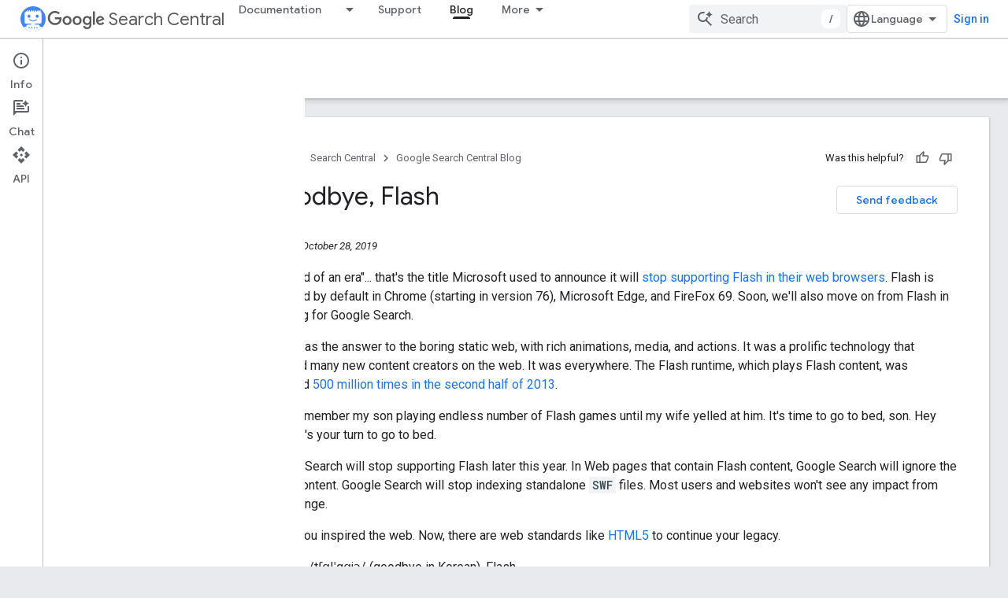

--- FILE ---
content_type: text/html; charset=UTF-8
request_url: https://feedback-pa.clients6.google.com/static/proxy.html?usegapi=1&jsh=m%3B%2F_%2Fscs%2Fabc-static%2F_%2Fjs%2Fk%3Dgapi.lb.en.2kN9-TZiXrM.O%2Fd%3D1%2Frs%3DAHpOoo_B4hu0FeWRuWHfxnZ3V0WubwN7Qw%2Fm%3D__features__
body_size: 78
content:
<!DOCTYPE html>
<html>
<head>
<title></title>
<meta http-equiv="X-UA-Compatible" content="IE=edge" />
<script type="text/javascript" nonce="f_a9HiqbNZe59b7LR9V0Jg">
  window['startup'] = function() {
    googleapis.server.init();
  };
</script>
<script type="text/javascript"
  src="https://apis.google.com/js/googleapis.proxy.js?onload=startup" async
  defer nonce="f_a9HiqbNZe59b7LR9V0Jg"></script>
</head>
<body>
</body>
</html>


--- FILE ---
content_type: text/javascript
request_url: https://www.gstatic.com/devrel-devsite/prod/v5f5028bd8220352863507a1bacc6e2ea79a725fdb2dd736f205c6da16a3d00d1/developers/js/devsite_app_module.js
body_size: 61640
content:
var _ds_www={};(function(_ds){var window=this;/*

 Copyright The Closure Library Authors.
 SPDX-License-Identifier: Apache-2.0
*/
/*

 Copyright Google LLC
 SPDX-License-Identifier: Apache-2.0
*/
/*

 Copyright 2024 Google LLC

 Licensed under the Apache License, Version 2.0 (the "License");
 you may not use this file except in compliance with the License.
 You may obtain a copy of the License at

     http://www.apache.org/licenses/LICENSE-2.0

 Unless required by applicable law or agreed to in writing, software
 distributed under the License is distributed on an "AS IS" BASIS,
 WITHOUT WARRANTIES OR CONDITIONS OF ANY KIND, either express or implied.
 See the License for the specific language governing permissions and
 limitations under the License.
*/
var ja,ta,ya,za,Ba,Ea,Ga,Ha,La,daa,haa,Db,Fb,jaa,Jb,Kb,Lb,Nb,Ob,Qb,Ub,Vb,$b,ac,bc,dc,ec,ic,laa,oc,tc,wc,yc,Ac,zc,Bc,Cc,Dc,xc,Ec,Fc,Hc,Jc,Kc,Mc,ad,bd,Zc,ed,Wc,fd,Uc,Xc,Yc,gd,md,qaa,rd,raa,sd,td,ud,xd,vd,Bd,Cd,Dd,taa,uaa,Fd,vaa,saa,waa,Id,Ld,zaa,Pd,Baa,Qd,Rd,Eaa,Wd,Faa,Haa,Xd,Yd,Ed,be,ce,de,ee,le,he,je,ne,pe,ue,ve,we,ye,ke,Jaa,Ce,Ge,De,Kaa,Laa,Me,Naa,Qe,Re,Se,Xe,Ye,$e,af,Qaa,jf,rf,yf,zf,Sf,Waa,$f,Zaa,ag,bg,cg,$aa,fg,aba,bba,dba,eba,Rg,Tg,gba,Ug,hba,jba,bh,kba,ph,lba,th,mba,yh,nba,oba,pba,Ch,Dh,qba,
Fh,Eh;_ds.ba=function(a,b){if(Error.captureStackTrace)Error.captureStackTrace(this,_ds.ba);else{const c=Error().stack;c&&(this.stack=c)}a&&(this.message=String(a));b!==void 0&&(this.cause=b)};_ds.da=function(a,b){a=a.split("%s");let c="";const d=a.length-1;for(let e=0;e<d;e++)c+=a[e]+(e<b.length?b[e]:"%s");_ds.ba.call(this,c+a[d])};
ja=function(a){if(aaa)a=(ia||(ia=new TextEncoder)).encode(a);else{let c=0;const d=new Uint8Array(3*a.length);for(let e=0;e<a.length;e++){var b=a.charCodeAt(e);if(b<128)d[c++]=b;else{if(b<2048)d[c++]=b>>6|192;else{if(b>=55296&&b<=57343){if(b<=56319&&e<a.length){const f=a.charCodeAt(++e);if(f>=56320&&f<=57343){b=(b-55296)*1024+f-56320+65536;d[c++]=b>>18|240;d[c++]=b>>12&63|128;d[c++]=b>>6&63|128;d[c++]=b&63|128;continue}else e--}b=65533}d[c++]=b>>12|224;d[c++]=b>>6&63|128}d[c++]=b&63|128}}a=c===d.length?
d:d.subarray(0,c)}return a};_ds.la=function(a){_ds.ka.setTimeout(()=>{throw a;},0)};_ds.baa=function(a){return Array.prototype.map.call(a,function(b){b=b.toString(16);return b.length>1?b:"0"+b}).join("")};_ds.oa=function(a,b){const c=a.length-b.length;return c>=0&&a.indexOf(b,c)==c};_ds.qa=function(a){return/^[\s\xa0]*$/.test(a)};_ds.ra=function(a,b){return a.indexOf(b)!=-1};
_ds.ua=function(a,b){let c=0;a=(0,_ds.sa)(String(a)).split(".");b=(0,_ds.sa)(String(b)).split(".");const d=Math.max(a.length,b.length);for(let g=0;c==0&&g<d;g++){var e=a[g]||"",f=b[g]||"";do{e=/(\d*)(\D*)(.*)/.exec(e)||["","","",""];f=/(\d*)(\D*)(.*)/.exec(f)||["","","",""];if(e[0].length==0&&f[0].length==0)break;c=ta(e[1].length==0?0:parseInt(e[1],10),f[1].length==0?0:parseInt(f[1],10))||ta(e[2].length==0,f[2].length==0)||ta(e[2],f[2]);e=e[3];f=f[3]}while(c==0)}return c};
ta=function(a,b){return a<b?-1:a>b?1:0};_ds.va=function(){var a=_ds.ka.navigator;return a&&(a=a.userAgent)?a:""};ya=function(a){if(!wa||!xa)return!1;for(let b=0;b<xa.brands.length;b++){const {brand:c}=xa.brands[b];if(c&&_ds.ra(c,a))return!0}return!1};za=function(a){return _ds.ra(_ds.va(),a)};Ba=function(){return wa?!!xa&&xa.brands.length>0:!1};Ea=function(){return Ba()?!1:za("Opera")};_ds.Fa=function(){return za("Firefox")||za("FxiOS")};
Ga=function(){return Ba()?ya("Chromium"):(za("Chrome")||za("CriOS"))&&!(Ba()?0:za("Edge"))||za("Silk")};Ha=function(){return wa?!!xa&&!!xa.platform:!1};_ds.Ia=function(){return Ha()?xa.platform==="Android":za("Android")};La=function(){return za("iPhone")&&!za("iPod")&&!za("iPad")};_ds.Oa=function(){return La()||za("iPad")||za("iPod")};_ds.Pa=function(){return Ha()?xa.platform==="macOS":za("Macintosh")};_ds.Qa=function(){return Ha()?xa.platform==="Windows":za("Windows")};
_ds.Sa=function(){return Ha()?xa.platform==="Chrome OS":za("CrOS")};_ds.Ta=function(a){return a[a.length-1]};_ds.Va=function(a,b){var c=a.length;const d=typeof a==="string"?a.split(""):a;for(--c;c>=0;--c)c in d&&b.call(void 0,d[c],c,a)};_ds.$a=function(a,b){b=_ds.Xa(a,b);return b<0?null:typeof a==="string"?a.charAt(b):a[b]};_ds.Xa=function(a,b){const c=a.length,d=typeof a==="string"?a.split(""):a;for(let e=0;e<c;e++)if(e in d&&b.call(void 0,d[e],e,a))return e;return-1};
_ds.ab=function(a,b){a:{var c=a.length;const d=typeof a==="string"?a.split(""):a;for(--c;c>=0;c--)if(c in d&&b.call(void 0,d[c],c,a)){b=c;break a}b=-1}return b<0?null:typeof a==="string"?a.charAt(b):a[b]};_ds.fb=function(a,b){return(0,_ds.db)(a,b)>=0};_ds.caa=function(a){if(!Array.isArray(a))for(let b=a.length-1;b>=0;b--)delete a[b];a.length=0};_ds.gb=function(a,b){b=(0,_ds.db)(a,b);let c;(c=b>=0)&&Array.prototype.splice.call(a,b,1);return c};
_ds.ib=function(a){return Array.prototype.concat.apply([],arguments)};_ds.jb=function(a){const b=a.length;if(b>0){const c=Array(b);for(let d=0;d<b;d++)c[d]=a[d];return c}return[]};_ds.nb=function(a,b){for(let c=1;c<arguments.length;c++){const d=arguments[c];if(_ds.kb(d)){const e=a.length||0,f=d.length||0;a.length=e+f;for(let g=0;g<f;g++)a[e+g]=d[g]}else a.push(d)}};_ds.pb=function(a,b,c,d){Array.prototype.splice.apply(a,_ds.ob(arguments,1))};
_ds.ob=function(a,b,c){return arguments.length<=2?Array.prototype.slice.call(a,b):Array.prototype.slice.call(a,b,c)};_ds.rb=function(a,b,c){c=c||_ds.qb;let d=0,e=a.length,f;for(;d<e;){const g=d+(e-d>>>1);let h;h=c(b,a[g]);h>0?d=g+1:(e=g,f=!h)}return f?d:-d-1};_ds.tb=function(a,b){a.sort(b||_ds.qb)};
_ds.wb=function(a,b){const c=Array(a.length);for(let e=0;e<a.length;e++)c[e]={index:e,value:a[e]};const d=b||_ds.qb;_ds.tb(c,function(e,f){return d(e.value,f.value)||e.index-f.index});for(b=0;b<a.length;b++)a[b]=c[b].value};_ds.xb=function(a,b,c){if(!_ds.kb(a)||!_ds.kb(b)||a.length!=b.length)return!1;const d=a.length;c=c||daa;for(let e=0;e<d;e++)if(!c(a[e],b[e]))return!1;return!0};_ds.qb=function(a,b){return a>b?1:a<b?-1:0};daa=function(a,b){return a===b};
_ds.yb=function(a){const b=[];if(a-0<0)return[];for(let c=0;c<a;c+=1)b.push(c);return b};_ds.zb=function(a){const b=[];for(let c=0;c<arguments.length;c++){const d=arguments[c];if(Array.isArray(d))for(let e=0;e<d.length;e+=8192){const f=_ds.zb.apply(null,_ds.ob(d,e,e+8192));for(let g=0;g<f.length;g++)b.push(f[g])}else b.push(d)}return b};
_ds.eaa=function(a){if(!arguments.length)return[];const b=[];let c=arguments[0].length;for(var d=1;d<arguments.length;d++)arguments[d].length<c&&(c=arguments[d].length);for(d=0;d<c;d++){const e=[];for(let f=0;f<arguments.length;f++)e.push(arguments[f][d]);b.push(e)}return b};_ds.Ab=function(a){const b=Math.random;for(let c=a.length-1;c>0;c--){const d=Math.floor(b()*(c+1)),e=a[c];a[c]=a[d];a[d]=e}};_ds.faa=function(a,b){return _ds.ib.apply([],(0,_ds.Cb)(a,b))};
_ds.gaa=function(a){const b=[];Db(a,function(c){b.push(c)});return b};haa=function(a){const b=a.length;let c=b*3/4;c%3?c=Math.floor(c):_ds.ra("=.",a[b-1])&&(c=_ds.ra("=.",a[b-2])?c-2:c-1);const d=new Uint8Array(c);let e=0;Db(a,function(f){d[e++]=f});return e!==c?d.subarray(0,e):d};
Db=function(a,b){function c(e){for(;d<a.length;){const f=a.charAt(d++),g=Eb[f];if(g!=null)return g;if(!_ds.qa(f))throw Error("Unknown base64 encoding at char: "+f);}return e}Fb();let d=0;for(;;){const e=c(-1),f=c(0),g=c(64),h=c(64);if(h===64&&e===-1)break;b(e<<2|f>>4);g!=64&&(b(f<<4&240|g>>2),h!=64&&b(g<<6&192|h))}};
Fb=function(){if(!Eb){Eb={};var a="ABCDEFGHIJKLMNOPQRSTUVWXYZabcdefghijklmnopqrstuvwxyz0123456789".split(""),b=["+/=","+/","-_=","-_.","-_"];for(let c=0;c<5;c++){const d=a.concat(b[c].split(""));Gb[c]=d;for(let e=0;e<d.length;e++){const f=d[e];Eb[f]===void 0&&(Eb[f]=e)}}}};jaa=function(a){return iaa[a]||""};Jb=function(a){if(!Hb)return haa(a);a=Ib.test(a)?a.replace(Ib,jaa):a;a=atob(a);const b=new Uint8Array(a.length);for(let c=0;c<a.length;c++)b[c]=a.charCodeAt(c);return b};
Kb=function(a){return kaa&&a!=null&&a instanceof Uint8Array};Lb=function(a,b){const c=a.length;if(c!==b.length)return!1;for(let d=0;d<c;d++)if(a[d]!==b[d])return!1;return!0};Nb=function(a){if(a!==Mb)throw Error("illegal external caller");};Ob=function(a,b){a.__closure__error__context__984382||(a.__closure__error__context__984382={});a.__closure__error__context__984382.severity=b};Qb=function(a){a=Error(a);Ob(a,"warning");return a};
_ds.Sb=function(a,b){if(a!=null){var c;var d=(c=Rb)!=null?c:Rb={};c=d[a]||0;c>=b||(d[a]=c+1,a=Error(),Ob(a,"incident"),_ds.la(a))}};Ub=function(){return typeof BigInt==="function"};Vb=function(a,b,c=!1){return typeof Symbol==="function"&&typeof Symbol()==="symbol"?c&&Symbol.for&&a?Symbol.for(a):a!=null?Symbol(a):Symbol():b};$b=function(a,b){_ds.Wb||_ds.Xb in a||Yb(a,Zb);a[_ds.Xb]|=b};ac=function(a,b){_ds.Wb||_ds.Xb in a||Yb(a,Zb);a[_ds.Xb]=b};bc=function(a){if(4&a)return 512&a?512:1024&a?1024:0};
_ds.cc=function(a){$b(a,34);return a};dc=function(a){$b(a,8192);return a};ec=function(a){$b(a,32);return a};ic=function(a){return a[fc]===hc};_ds.kc=function(a,b){return b===void 0?a.j!==jc&&!!(2&(a.ub[_ds.Xb]|0)):!!(2&b)&&a.j!==jc};_ds.nc=function(a,b){if(a!=null)if(typeof a==="string")a=a?new lc(a,Mb):_ds.mc();else if(a.constructor!==lc)if(Kb(a))a=a.length?new lc(new Uint8Array(a),Mb):_ds.mc();else{if(!b)throw Error();a=void 0}return a};
laa=function(a,b,c){const d=b&128?0:-1,e=a.length;var f;if(f=!!e)f=a[e-1],f=f!=null&&typeof f==="object"&&f.constructor===Object;const g=e+(f?-1:0);for(b=b&128?1:0;b<g;b++)c(b-d,a[b]);if(f){a=a[e-1];for(const h in a)!isNaN(h)&&c(+h,a[h])}};oc=function(a){a.aY=!0;return a};_ds.pc=function(){var a=Element;return oc(b=>b instanceof a)};
_ds.sc=function(a){var b=a;if(qc(b)){if(!/^\s*(?:-?[1-9]\d*|0)?\s*$/.test(b))throw Error(String(b));}else if(maa(b)&&!Number.isSafeInteger(b))throw Error(String(b));return rc?BigInt(a):a=naa(a)?a?"1":"0":qc(a)?a.trim()||"0":String(a)};tc=function(a,b){if(a.length>b.length)return!1;if(a.length<b.length||a===b)return!0;for(let c=0;c<a.length;c++){const d=a[c],e=b[c];if(d>e)return!1;if(d<e)return!0}};wc=function(a){const b=a>>>0;uc=b;vc=(a-b)/4294967296>>>0};
yc=function(a){if(a<0){wc(0-a);const [b,c]=xc(uc,vc);uc=b>>>0;vc=c>>>0}else wc(a)};Ac=function(a,b){const c=b*4294967296+(a>>>0);return Number.isSafeInteger(c)?c:zc(a,b)};zc=function(a,b){b>>>=0;a>>>=0;if(b<=2097151)var c=""+(4294967296*b+a);else Ub()?c=""+(BigInt(b)<<BigInt(32)|BigInt(a)):(c=(a>>>24|b<<8)&16777215,b=b>>16&65535,a=(a&16777215)+c*6777216+b*6710656,c+=b*8147497,b*=2,a>=1E7&&(c+=a/1E7>>>0,a%=1E7),c>=1E7&&(b+=c/1E7>>>0,c%=1E7),c=b+Bc(c)+Bc(a));return c};
Bc=function(a){a=String(a);return"0000000".slice(a.length)+a};Cc=function(){var a=uc,b=vc;if(b&2147483648)if(Ub())a=""+(BigInt(b|0)<<BigInt(32)|BigInt(a>>>0));else{const [c,d]=xc(a,b);a="-"+zc(c,d)}else a=zc(a,b);return a};
Dc=function(a){if(a.length<16)yc(Number(a));else if(Ub())a=BigInt(a),uc=Number(a&BigInt(4294967295))>>>0,vc=Number(a>>BigInt(32)&BigInt(4294967295));else{const b=+(a[0]==="-");vc=uc=0;const c=a.length;for(let d=0+b,e=(c-b)%6+b;e<=c;d=e,e+=6){const f=Number(a.slice(d,e));vc*=1E6;uc=uc*1E6+f;uc>=4294967296&&(vc+=Math.trunc(uc/4294967296),vc>>>=0,uc>>>=0)}if(b){const [d,e]=xc(uc,vc);uc=d;vc=e}}};xc=function(a,b){b=~b;a?a=~a+1:b+=1;return[a,b]};Ec=function(a){return Array.prototype.slice.call(a)};
Fc=function(a,b=`unexpected value ${a}!`){throw Error(b);};_ds.Gc=function(a){if(typeof a!=="number")throw Error(`Value of float/double field must be a number, found ${typeof a}: ${a}`);return a};Hc=function(a){if(a==null||typeof a==="number")return a;if(a==="NaN"||a==="Infinity"||a==="-Infinity")return Number(a)};Jc=function(a){if(typeof a!=="boolean")throw Error(`Expected boolean but got ${_ds.Ic(a)}: ${a}`);return a};Kc=function(a){if(a==null||typeof a==="boolean")return a;if(typeof a==="number")return!!a};
Mc=function(a){switch(typeof a){case "bigint":return!0;case "number":return Lc(a);case "string":return oaa.test(a);default:return!1}};_ds.Nc=function(a){if(!Lc(a))throw Qb("enum");return a|0};_ds.Pc=function(a){return a==null?a:Lc(a)?a|0:void 0};_ds.Qc=function(a){if(typeof a!=="number")throw Qb("int32");if(!Lc(a))throw Qb("int32");return a|0};_ds.Rc=function(a){if(a==null)return a;if(typeof a==="string"&&a)a=+a;else if(typeof a!=="number")return;return Lc(a)?a|0:void 0};
_ds.Sc=function(a){if(a==null)return a;if(typeof a==="string"&&a)a=+a;else if(typeof a!=="number")return;return Lc(a)?a>>>0:void 0};
_ds.$c=function(a){var b=void 0;b!=null||(b=_ds.Tc?1024:0);if(!Mc(a))throw Qb("int64");const c=typeof a;switch(b){case 512:switch(c){case "string":return Uc(a);case "bigint":return String(Vc(64,a));default:return Wc(a)}case 1024:switch(c){case "string":return Xc(a);case "bigint":return _ds.sc(Vc(64,a));default:return Yc(a)}case 0:switch(c){case "string":return Uc(a);case "bigint":return _ds.sc(Vc(64,a));default:return Zc(a)}default:return Fc(b,"Unknown format requested type for int64")}};
ad=function(a){const b=a.length;if(a[0]==="-"?b<20||b===20&&a<="-9223372036854775808":b<19||b===19&&a<="9223372036854775807")return a;Dc(a);return Cc()};bd=function(a){if(a[0]==="-")var b=!1;else b=a.length,b=b<20?!0:b===20&&a<="18446744073709551615";if(b)return a;Dc(a);return zc(uc,vc)};Zc=function(a){a=cd(a);if(!dd(a)){yc(a);var b=uc,c=vc;if(a=c&2147483648)b=~b+1>>>0,c=~c>>>0,b==0&&(c=c+1>>>0);b=Ac(b,c);a=typeof b==="number"?a?-b:b:a?"-"+b:b}return a};
ed=function(a){a=cd(a);a>=0&&dd(a)||(yc(a),a=Ac(uc,vc));return a};Wc=function(a){a=cd(a);dd(a)?a=String(a):(yc(a),a=Cc());return a};fd=function(a){a=cd(a);a>=0&&dd(a)?a=String(a):(yc(a),a=zc(uc,vc));return a};Uc=function(a){var b=cd(Number(a));if(dd(b))return String(b);b=a.indexOf(".");b!==-1&&(a=a.substring(0,b));return ad(a)};Xc=function(a){var b=cd(Number(a));if(dd(b))return _ds.sc(b);b=a.indexOf(".");b!==-1&&(a=a.substring(0,b));return Ub()?_ds.sc(Vc(64,BigInt(a))):_ds.sc(ad(a))};
Yc=function(a){return dd(a)?_ds.sc(Zc(a)):_ds.sc(Wc(a))};gd=function(a){var b=cd(Number(a));if(dd(b)&&b>=0)return String(b);b=a.indexOf(".");b!==-1&&(a=a.substring(0,b));return bd(a)};_ds.id=function(a){if(a==null)return a;if(typeof a==="bigint")return(0,_ds.hd)(a)?a=Number(a):(a=Vc(64,a),a=(0,_ds.hd)(a)?Number(a):String(a)),a;if(Mc(a))return typeof a==="number"?Zc(a):Uc(a)};
_ds.jd=function(a,b=!1){const c=typeof a;if(a==null)return a;if(c==="bigint")return String(Vc(64,a));if(Mc(a))return c==="string"?Uc(a):b?Wc(a):Zc(a)};_ds.kd=function(a){const b=typeof a;if(a==null)return a;if(b==="bigint")return _ds.sc(Vc(64,a));if(Mc(a))return b==="string"?Xc(a):Yc(a)};
_ds.paa=function(a){var b=void 0;b!=null||(b=_ds.Tc?1024:0);if(!Mc(a))throw Qb("uint64");const c=typeof a;switch(b){case 512:switch(c){case "string":return gd(a);case "bigint":return String(ld(64,a));default:return fd(a)}case 1024:switch(c){case "string":return b=cd(Number(a)),dd(b)&&b>=0?a=_ds.sc(b):(b=a.indexOf("."),b!==-1&&(a=a.substring(0,b)),a=Ub()?_ds.sc(ld(64,BigInt(a))):_ds.sc(bd(a))),a;case "bigint":return _ds.sc(ld(64,a));default:return dd(a)?_ds.sc(ed(a)):_ds.sc(fd(a))}case 0:switch(c){case "string":return gd(a);
case "bigint":return _ds.sc(ld(64,a));default:return ed(a)}default:return Fc(b,"Unknown format requested type for int64")}};md=function(a){if(a==null)return a;const b=typeof a;if(b==="bigint")return String(Vc(64,a));if(Mc(a)){if(b==="string")return Uc(a);if(b==="number")return Zc(a)}};qaa=function(a){if(a==null)return a;const b=typeof a;if(b==="bigint")return String(ld(64,a));if(Mc(a)){if(b==="string")return gd(a);if(b==="number")return ed(a)}};
_ds.nd=function(a){if(typeof a!=="string")throw Error();return a};_ds.od=function(a){if(a!=null&&typeof a!=="string")throw Error();return a};_ds.pd=function(a){return a==null||typeof a==="string"?a:void 0};rd=function(a,b,c,d){if(a!=null&&ic(a))return a;if(!Array.isArray(a))return c?d&2?((a=b[qd])||(a=new b,_ds.cc(a.ub),a=b[qd]=a),b=a):b=new b:b=void 0,b;c=a[_ds.Xb]|0;d=c|d&32|d&2;d!==c&&ac(a,d);return new b(a)};raa=function(a,b,c){if(b)return _ds.nd(a);let d;return(d=_ds.pd(a))!=null?d:c?"":void 0};
sd=function(a){return a};td=function(a,b){if(typeof b==="string")try{b=Jb(b)}catch(c){return!1}return Kb(b)&&Lb(a,b)};ud=function(a){switch(a){case "bigint":case "string":case "number":return!0;default:return!1}};_ds.wd=function(a,b){if(ic(a))a=a.ub;else if(!Array.isArray(a))return!1;if(ic(b))b=b.ub;else if(!Array.isArray(b))return!1;return vd(a,b,void 0,2)};xd=function(a,b,c){return vd(a,b,c,0)};
vd=function(a,b,c,d){if(a===b||a==null&&b==null)return!0;if(a instanceof Map)return yd(a,b,c);if(b instanceof Map)return yd(b,a,c);if(a==null||b==null)return!1;if(a instanceof lc)return Ad(a,b);if(b instanceof lc)return Ad(b,a);if(Kb(a))return td(a,b);if(Kb(b))return td(b,a);var e=typeof a,f=typeof b;if(e!=="object"||f!=="object")return Number.isNaN(a)||Number.isNaN(b)?String(a)===String(b):ud(e)&&ud(f)?""+a===""+b:e==="boolean"&&f==="number"||e==="number"&&f==="boolean"?!a===!b:!1;if(ic(a)||ic(b))return _ds.wd(a,
b);if(a.constructor!=b.constructor)return!1;if(a.constructor===Array){f=a[_ds.Xb]|0;var g=b[_ds.Xb]|0,h=a.length,k=b.length,l=Math.max(h,k);e=(f|g|64)&128?0:-1;if(d===1||(f|g)&1)d=1;else if((f|g)&8192)return saa(a,b);f=h&&a[h-1];g=k&&b[k-1];f!=null&&typeof f==="object"&&f.constructor===Object||(f=null);g!=null&&typeof g==="object"&&g.constructor===Object||(g=null);h=h-e-+!!f;k=k-e-+!!g;for(var m=0;m<l;m++)if(!Bd(m-e,a,f,h,b,g,k,e,c,d))return!1;if(f)for(var n in f){d=a;l=f;m=h;var p=b,q=g,t=k,x=e,
C=c;const G=+n;if(!(!Number.isFinite(G)||G<m||G<t||Bd(G,d,l,m,p,q,t,x,C,2)))return!1}if(g)for(let G in g)if((n=f&&G in f)||(n=a,d=f,l=h,m=b,p=g,q=k,t=e,x=c,C=+G,n=!Number.isFinite(C)||C<l||C<q?!0:Bd(C,n,d,l,m,p,q,t,x,2)),!n)return!1;return!0}if(a.constructor===Object)return xd([a],[b]);throw Error();};
Bd=function(a,b,c,d,e,f,g,h,k,l){b=Cd(a,b,c,d,h);e=Cd(a,e,f,g,h);if(e==null&&(!Array.isArray(b)||b.length?0:(b[_ds.Xb]|0)&1)||b==null&&(!Array.isArray(e)||e.length?0:(e[_ds.Xb]|0)&1))return!0;a=l===1?k:k==null?void 0:k.j(a);return vd(b,e,a,0)};Cd=function(a,b,c,d,e){let f;return(f=a<d?b[a+e]:void 0)!=null?f:c==null?void 0:c[a]};Dd=function(a){return a};taa=function(a,b,c,d,e,f){a=rd(a,d,c,f);e&&(a=Ed(a));return a};
uaa=function(a,b,c){if(a.size!=b.size)return!1;let d=!0;a.forEach((e,f)=>{xd(e,b.get(f),c==null?void 0:c.j(2))||(d=!1)});return d};Fd=function(a,b){if(!Array.isArray(a)||!Array.isArray(b))return 0;a=""+a[0];b=""+b[0];return a===b?0:a<b?-1:1};
vaa=function(a,b,c){if(b==null)return a.size===0;if(!Array.isArray(b)||a.size>b.length)return!1;b=Ec(b);Array.prototype.sort.call(b,Fd);let d=0,e=void 0;for(let f=b.length-1;f>=0;f--){const g=b[f];if(!g||!Array.isArray(g)||g.length!==2)return!1;const h=g[0];if(h===e)continue;let k;if(!xd(a.get(h),g[1],(k=c)==null?void 0:k.j(2)))return!1;e=h;d++}return d===a.size};
saa=function(a,b){if(!Array.isArray(a)||!Array.isArray(b))return!1;a=Ec(a);b=Ec(b);Array.prototype.sort.call(a,Fd);Array.prototype.sort.call(b,Fd);const c=a.length,d=b.length;if(c===0&&d===0)return!0;let e=0,f=0;for(;e<c&&f<d;){let g,h=a[e];if(!Array.isArray(h))return!1;let k=h[0];for(;e<c-1&&xd((g=a[e+1])[0],k);)e++,h=g;let l,m=b[f];if(!Array.isArray(m))return!1;let n=m[0];for(;f<d-1&&xd((l=b[f+1])[0],n);)f++,m=l;if(!xd(k,n)||!xd(h[1],m[1]))return!1;e++;f++}return e>=c&&f>=d};
waa=function(a){return[a,this.get(a)]};Id=function(){return Gd||(Gd=new Hd(_ds.cc([]),void 0,void 0,void 0,xaa))};Ld=function(a){const b=_ds.Jd(_ds.Kd);return b?a[b]:void 0};zaa=function(a,b){b<100||_ds.Sb(yaa,1)};
Pd=function(a,b,c,d){const e=d!==void 0;d=!!d;var f=_ds.Jd(_ds.Kd),g;!e&&_ds.Wb&&f&&(g=a[f])&&Md(g,zaa);f=[];var h=a.length;let k;g=4294967295;let l=!1;const m=!!(b&64),n=m?b&128?0:-1:void 0;if(!(b&1||(k=h&&a[h-1],k!=null&&typeof k==="object"&&k.constructor===Object?(h--,g=h):k=void 0,!m||b&128||e))){l=!0;var p;g=((p=Nd)!=null?p:sd)(g-n,n,a,k,void 0)+n}b=void 0;for(p=0;p<h;p++){let t=a[p];if(t!=null&&(t=c(t,d))!=null)if(m&&p>=g){const x=p-n;var q=void 0;((q=b)!=null?q:b={})[x]=t}else f[p]=t}if(k)for(let t in k){q=
k[t];if(q==null||(q=c(q,d))==null)continue;h=+t;let x;if(m&&!Number.isNaN(h)&&(x=h+n)<g)f[x]=q;else{let C;((C=b)!=null?C:b={})[t]=q}}b&&(l?f.push(b):f[g]=b);e&&_ds.Jd(_ds.Kd)&&(a=Ld(a))&&a instanceof Od&&(f[_ds.Kd]=Aaa(a));return f};Baa=function(a){a[0]=Qd(a[0]);a[1]=Qd(a[1]);return a};
Qd=function(a){switch(typeof a){case "number":return Number.isFinite(a)?a:""+a;case "bigint":return(0,_ds.hd)(a)?Number(a):""+a;case "boolean":return a?1:0;case "object":if(Array.isArray(a)){var b=a[_ds.Xb]|0;return a.length===0&&b&1?void 0:Pd(a,b,Qd)}if(a!=null&&ic(a))return Rd(a);if(a instanceof lc){b=a.j;if(b==null)a="";else if(typeof b==="string")a=b;else{if(Hb){for(var c="",d=0,e=b.length-10240;d<e;)c+=String.fromCharCode.apply(null,b.subarray(d,d+=10240));c+=String.fromCharCode.apply(null,d?
b.subarray(d):b);b=btoa(c)}else{c===void 0&&(c=0);Fb();c=Gb[c];d=Array(Math.floor(b.length/3));e=c[64]||"";let l=0,m=0;for(;l<b.length-2;l+=3){var f=b[l],g=b[l+1],h=b[l+2],k=c[f>>2];f=c[(f&3)<<4|g>>4];g=c[(g&15)<<2|h>>6];h=c[h&63];d[m++]=""+k+f+g+h}k=0;h=e;switch(b.length-l){case 2:k=b[l+1],h=c[(k&15)<<2]||e;case 1:b=b[l],d[m]=""+c[b>>2]+c[(b&3)<<4|k>>4]+h+e}b=d.join("")}a=a.j=b}return a}if(a instanceof Hd)return a=a.size!==0?a.oz(Baa):void 0,a;return}return a};
_ds.Sd=function(a,b){if(b){Nd=b==null||b===sd||b[Caa]!==Daa?sd:b;try{return Rd(a)}finally{Nd=void 0}}return Rd(a)};Rd=function(a){a=a.ub;return Pd(a,a[_ds.Xb]|0,Qd)};Eaa=function(a){switch(typeof a){case "boolean":return Td||(Td=[0,void 0,!0]);case "number":return a>0?void 0:a===0?Ud||(Ud=[0,void 0]):[-a,void 0];case "string":return[0,a];case "object":return a}};
Wd=function(a,b,c,d=0){if(a==null){var e=32;c?(a=[c],e|=128):a=[];b&&(e=e&-16760833|(b&1023)<<14)}else{if(!Array.isArray(a))throw Error("narr");e=a[_ds.Xb]|0;if(Vd&&1&e)throw Error("rfarr");2048&e&&!(2&e)&&Faa();if(e&256)throw Error("farr");if(e&64)return(e|d)!==e&&ac(a,e|d),a;if(c&&(e|=128,c!==a[0]))throw Error("mid");a:{c=a;e|=64;var f=c.length;if(f){var g=f-1;const k=c[g];if(k!=null&&typeof k==="object"&&k.constructor===Object){b=e&128?0:-1;g-=b;if(g>=1024)throw Error("pvtlmt");for(var h in k)f=
+h,f<g&&(c[f+b]=k[h],delete k[h]);e=e&-16760833|(g&1023)<<14;break a}}if(b){h=Math.max(b,f-(e&128?0:-1));if(h>1024)throw Error("spvt");e=e&-16760833|(h&1023)<<14}}}ac(a,e|64|d);return a};Faa=function(){if(Vd)throw Error("carr");_ds.Sb(Gaa,5)};
Haa=function(a,b){if(typeof a!=="object")return a;if(Array.isArray(a)){var c=a[_ds.Xb]|0;return a.length===0&&c&1?void 0:Xd(a,c,b)}if(a!=null&&ic(a))return Yd(a);if(a instanceof Hd){b=a.wk;if(b&2)return a;if(!a.size)return;c=_ds.cc(a.oz());if(a.Xj)for(a=0;a<c.length;a++){const d=c[a];let e=d[1];e==null||typeof e!=="object"?e=void 0:e!=null&&ic(e)?e=Yd(e):Array.isArray(e)?e=Xd(e,e[_ds.Xb]|0,!!(b&32)):e=void 0;d[1]=e}return c}if(a instanceof lc)return a};
Xd=function(a,b,c){if(b&2)return a;!c||4096&b||16&b?a=_ds.Zd(a,b,!1,c&&!(b&16)):($b(a,34),b&4&&Object.freeze(a));return a};_ds.$d=function(a,b,c){a=new a.constructor(b);c&&(a.j=jc);a.m=jc;return a};Yd=function(a){const b=a.ub,c=b[_ds.Xb]|0;return _ds.kc(a,c)?a:_ds.ae(a,b,c)?_ds.$d(a,b):_ds.Zd(b,c)};_ds.Zd=function(a,b,c,d){d!=null||(d=!!(34&b));a=Pd(a,b,Haa,d);d=32;c&&(d|=2);b=b&16769217|d;ac(a,b);return a};
Ed=function(a){const b=a.ub,c=b[_ds.Xb]|0;return _ds.kc(a,c)?_ds.ae(a,b,c)?_ds.$d(a,b,!0):new a.constructor(_ds.Zd(b,c,!1)):a};be=function(a){if(a.j!==jc)return!1;var b=a.ub;b=_ds.Zd(b,b[_ds.Xb]|0);$b(b,2048);a.ub=b;a.j=void 0;a.m=void 0;return!0};ce=function(a){if(!be(a)&&_ds.kc(a,a.ub[_ds.Xb]|0))throw Error();};de=function(a,b){b===void 0&&(b=a[_ds.Xb]|0);b&32&&!(b&4096)&&ac(a,b|4096)};_ds.ae=function(a,b,c){return c&2?!0:c&32&&!(c&4096)?(ac(b,c|2),a.j=jc,!0):!1};
ee=function(a,b,c,d,e){const f=c+(e?0:-1);var g=a.length-1;if(g>=1+(e?0:-1)&&f>=g){const h=a[g];if(h!=null&&typeof h==="object"&&h.constructor===Object)return h[c]=d,b}if(f<=g)return a[f]=d,b;if(d!==void 0){let h;g=((h=b)!=null?h:b=a[_ds.Xb]|0)>>14&1023||536870912;c>=g?d!=null&&(a[g+(e?0:-1)]={[c]:d}):a[f]=d}return b};
_ds.me=function(a,b,c,d,e,f){let g=a.ub,h=g[_ds.Xb]|0;d=_ds.kc(a,h)?1:d;e=!!e||d===3;d===2&&be(a)&&(g=a.ub,h=g[_ds.Xb]|0);a=he(g,b,f);let k=a===ie?7:a[_ds.Xb]|0,l=je(k,h);var m=4&l?!1:!0;if(m){4&l&&(a=Ec(a),k=0,l=ke(l,h),h=ee(g,h,b,a,f));let n=0,p=0;for(;n<a.length;n++){const q=c(a[n]);q!=null&&(a[p++]=q)}p<n&&(a.length=p);c=(l|4)&-513;l=c&=-1025;l&=-4097}l!==k&&(ac(a,l),2&l&&Object.freeze(a));return a=le(a,l,g,h,b,f,d,m,e)};
le=function(a,b,c,d,e,f,g,h,k){let l=b;g===1||(g!==4?0:2&b||!(16&b)&&32&d)?ne(b)||(b|=!a.length||h&&!(4096&b)||32&d&&!(4096&b||16&b)?2:256,b!==l&&ac(a,b),Object.freeze(a)):(g===2&&ne(b)&&(a=Ec(a),l=0,b=ke(b,d),d=ee(c,d,e,a,f)),ne(b)||(k||(b|=16),b!==l&&ac(a,b)));2&b||!(4096&b||16&b)||de(c,d);return a};he=function(a,b,c){a=oe(a,b,c);return Array.isArray(a)?a:ie};je=function(a,b){2&b&&(a|=2);return a|1};ne=function(a){return!!(2&a)&&!!(4&a)||!!(256&a)};_ds.Iaa=function(a){return _ds.nc(a,!0)};
pe=function(a,b,c,d,e,f){!d&&be(a)&&(b=a.ub,c=b[_ds.Xb]|0);var g=oe(b,e);a=!1;if(g==null){if(d)return Id();g=[]}else if(g.constructor===Hd)if(g.wk&2&&!d)g=g.oz();else return g;else Array.isArray(g)?a=!!((g[_ds.Xb]|0)&2):g=[];if(d){if(!g.length)return Id();a||(a=!0,_ds.cc(g))}else if(a){a=!1;dc(g);d=Ec(g);for(g=0;g<d.length;g++){const h=d[g]=Ec(d[g]);Array.isArray(h[1])&&(h[1]=_ds.cc(h[1]))}g=dc(d)}!a&&c&32&&ec(g);f=new Hd(g,f,raa,void 0);c=ee(b,c,e,f);a||de(b,c);return f};
_ds.qe=function(a,b,c){const d=a.ub,e=d[_ds.Xb]|0;return pe(a,d,e,_ds.kc(a,e),b,c)};_ds.re=function(a,b,c,d){ce(a);const e=a.ub;let f=e[_ds.Xb]|0;if(c==null)return ee(e,f,b),a;let g=c===ie?7:c[_ds.Xb]|0,h=g;var k=ne(g);let l=k||Object.isFrozen(c);k||(g=0);l||(c=Ec(c),h=0,g=ke(g,f),l=!1);g|=5;var m;k=(m=bc(g))!=null?m:_ds.Tc?1024:0;g|=k;for(m=0;m<c.length;m++){const n=c[m],p=d(n,k);Object.is(n,p)||(l&&(c=Ec(c),h=0,g=ke(g,f),l=!1),c[m]=p)}g!==h&&(l&&(c=Ec(c),g=ke(g,f)),ac(c,g));ee(e,f,b,c);return a};
_ds.se=function(a,b,c,d){ce(a);const e=a.ub;ee(e,e[_ds.Xb]|0,b,(d==="0"?Number(c)===0:c===d)?void 0:c);return a};ue=function(a){if(_ds.Wb){var b;return(b=a[te])!=null?b:a[te]=new Map}if(te in a)return a[te];b=new Map;Object.defineProperty(a,te,{value:b});return b};ve=function(a,b,c,d){let e=a.get(d);if(e!=null)return e;e=0;for(let f=0;f<d.length;f++){const g=d[f];oe(b,g)!=null&&(e!==0&&(c=ee(b,c,e)),e=g)}a.set(d,e);return e};
we=function(a,b,c,d,e){let f=!1;d=oe(a,d,e,g=>{const h=rd(g,c,!1,b);f=h!==g&&h!=null;return h});if(d!=null)return f&&!_ds.kc(d)&&de(a,b),d};
_ds.xe=function(a,b,c,d,e,f,g,h,k){var l=_ds.kc(a,c);f=l?1:f;h=!!h||f===3;l=k&&!l;(f===2||l)&&be(a)&&(b=a.ub,c=b[_ds.Xb]|0);a=he(b,e,g);var m=a===ie?7:a[_ds.Xb]|0,n=je(m,c);if(k=!(4&n)){var p=a,q=c;const t=!!(2&n);t&&(q|=2);let x=!t,C=!0,G=0,H=0;for(;G<p.length;G++){const K=rd(p[G],d,!1,q);if(K instanceof d){if(!t){const Q=_ds.kc(K);x&&(x=!Q);C&&(C=Q)}p[H++]=K}}H<G&&(p.length=H);n|=4;n=C?n&-4097:n|4096;n=x?n|8:n&-9}n!==m&&(ac(a,n),2&n&&Object.freeze(a));if(l&&!(8&n||!a.length&&(f===1||(f!==4?0:2&
n||!(16&n)&&32&c)))){ne(n)&&(a=Ec(a),n=ke(n,c),c=ee(b,c,e,a,g));d=a;l=n;for(m=0;m<d.length;m++)p=d[m],n=Ed(p),p!==n&&(d[m]=n);l|=8;n=l=d.length?l|4096:l&-4097;ac(a,n)}return a=le(a,n,b,c,e,g,f,k,h)};ye=function(a){a==null&&(a=void 0);return a};ke=function(a,b){return a=(2&b?a|2:a&-3)&-273};
_ds.ze=function(a,b,c,d,e,f,g,h,k){ce(a);b=_ds.me(a,b,f,2,!0,g);let l;f=(l=bc(b===ie?7:b[_ds.Xb]|0))!=null?l:_ds.Tc?1024:0;if(k)if(Array.isArray(d))for(e=d.length,h=0;h<e;h++)b.push(c(d[h],f));else for(const m of d)b.push(c(m,f));else{if(h&&(typeof e!=="number"||e<0||e>b.length))throw Error();e!=void 0?b.splice(e,h,c(d,f)):b.push(c(d,f))}return a};
Jaa=function(a){if(typeof a==="string")return new Ae(Jb(a),!0);if(Array.isArray(a))return new Ae(new Uint8Array(a),!0);if(a.constructor===Uint8Array)return new Ae(a,!1);if(a.constructor===ArrayBuffer)return a=new Uint8Array(a),new Ae(a,!1);if(a.constructor===lc){const b=Be(a)||new Uint8Array(0);return new Ae(b,!0,a)}if(a instanceof Uint8Array)return a=a.constructor===Uint8Array?a:new Uint8Array(a.buffer,a.byteOffset,a.byteLength),new Ae(a,!1);throw Error();};
Ce=function(){const a=class{constructor(){throw Error();}};Object.setPrototypeOf(a,a.prototype);return a};Ge=function(a,b,c,d,e){b=De(b,d);b!=null&&(c=Ee(a,c),e(b,a),Fe(a,c))};
_ds.Le=function(a){var b=Kaa,c=Laa,d=a[He];if(d)return d;d={};d.sX=a;d.JB=Eaa(a[0]);var e=a[1];let f=1;e&&e.constructor===Object&&(d.xJ=e,e=a[++f],typeof e==="function"&&(d.GK=!0,Ie!=null||(Ie=e),Je!=null||(Je=a[f+1]),e=a[f+=2]));const g={};for(;e&&Array.isArray(e)&&e.length&&typeof e[0]==="number"&&e[0]>0;){for(var h=0;h<e.length;h++)g[e[h]]=e;e=a[++f]}for(h=1;e!==void 0;){typeof e==="number"&&(h+=e,e=a[++f]);let m;var k=void 0;e instanceof Ke?m=e:(m=Maa,f--);let n;if((n=m)==null?0:n.m){e=a[++f];
k=a;var l=f;typeof e==="function"&&(e=e(),k[l]=e);k=e}e=a[++f];l=h+1;typeof e==="number"&&e<0&&(l-=e,e=a[++f]);for(;h<l;h++){const p=g[h];k?c(d,h,m,k,p):b(d,h,m,p)}}return a[He]=d};De=function(a,b){if(a instanceof _ds.u)return a.ub;if(Array.isArray(a))return Wd(a,b[0],b[1])};Kaa=function(a,b,c){a[b]=c.j};Laa=function(a,b,c,d){let e,f;const g=c.j;a[b]=(h,k,l)=>g(h,k,l,f||(f=_ds.Le(d).JB),e||(e=Me(d)))};Me=function(a){let b=a[Ne];if(!b){const c=_ds.Le(a);b=(d,e)=>_ds.Oe(d,e,c);a[Ne]=b}return b};
_ds.Oe=function(a,b,c){laa(a,a[_ds.Xb]|0,(d,e)=>{if(e!=null){var f=Naa(c,d);f?f(b,e,d):d<500||_ds.Sb(Oaa,3)}});(a=Ld(a))&&Md(a,(d,e,f)=>{_ds.Pe(b,b.j.end());for(d=0;d<f.length;d++)_ds.Pe(b,Be(f[d])||new Uint8Array(0))})};Naa=function(a,b){var c=a[b];if(c)return c;if(c=a.xJ)if(c=c[b]){c=Array.isArray(c)?c[0]instanceof Ke?c:[Paa,c]:[c,void 0];var d=c[0].j;if(c=c[1]){const e=Me(c),f=_ds.Le(c).JB;c=a.GK?Je(f,e):(g,h,k)=>d(g,h,k,f,e)}else c=d;return a[b]=c}};
Qe=function(a,b,c){if(Array.isArray(b)){var d=b[_ds.Xb]|0;if(d&4)return b;for(var e=0,f=0;e<b.length;e++){const g=a(b[e]);g!=null&&(b[f++]=g)}f<e&&(b.length=f);a=d|1;c&&(a=(a|4)&-1537);a!==d&&ac(b,a);c&&a&2&&Object.freeze(b);return b}};Re=function(a,b){return new Ke(a,b)};Se=function(a,b){return new Ke(a,b)};
Xe=function(a,b,c){b=qaa(b);if(b!=null){switch(typeof b){case "string":Te(b)}if(b!=null)switch(Ue(a,c,0),typeof b){case "number":a=a.j;yc(b);Ve(a,uc,vc);break;case "bigint":c=BigInt.asUintN(64,b);c=new We(Number(c&BigInt(4294967295)),Number(c>>BigInt(32)));Ve(a.j,c.m,c.j);break;default:c=Te(b),Ve(a.j,c.m,c.j)}}};Ye=function(a,b,c){b=Kc(b);b!=null&&(Ue(a,c,0),a.j.j.push(b?1:0))};$e=function(a,b,c){b=_ds.pd(b);b!=null&&Ze(a,c,ja(b))};
af=function(a,b,c,d,e){b=De(b,d);b!=null&&(c=Ee(a,c),e(b,a),Fe(a,c))};_ds.bf=function(a){return oc(b=>b instanceof a&&!_ds.kc(b))};_ds.df=function(a){return b=>_ds.cf(a,b)};_ds.ef=function(a){return new CustomEvent("devsite-analytics-observation",{detail:a,bubbles:!0,composed:!0})};_ds.ff=function(a){return new CustomEvent("devsite-analytics-observation-cloudtrack",{detail:a,bubbles:!0,composed:!0})};
Qaa=function(){let a=null;if(!gf)return a;try{const b=c=>c;a=gf.createPolicy("goog#html",{createHTML:b,createScript:b,createScriptURL:b})}catch(b){}return a};jf=function(){hf===void 0&&(hf=Qaa());return hf};_ds.lf=function(a){const b=jf();a=b?b.createScriptURL(a):a;return new _ds.kf(a)};_ds.mf=function(a){if(a instanceof _ds.kf)return a.j;throw Error("");};_ds.of=function(a){return a instanceof _ds.nf};_ds.pf=function(a){if(_ds.of(a))return a.j;throw Error("");};
rf=function(a){return new qf(b=>b.substr(0,a.length+1).toLowerCase()===a+":")};_ds.uf=function(a,b=sf){if(_ds.of(a))return a;for(let c=0;c<b.length;++c){const d=b[c];if(d instanceof qf&&d.isValid(a))return new _ds.nf(_ds.tf,a)}};_ds.wf=function(a){return _ds.uf(a,sf)||_ds.vf};_ds.xf=function(a){if(!Raa){a:{var b=document.createElement("a");try{b.href=a}catch(c){a=void 0;break a}a=b.protocol;a=a===":"||a===""?"https:":a}return a}try{b=new URL(a)}catch(c){return"https:"}return b.protocol};yf=function(a){if(Saa.test(a))return a};
zf=function(a){return a instanceof _ds.nf?_ds.pf(a):yf(a)};_ds.Af=function(a,b){b=zf(b);b!==void 0&&(a.href=b)};_ds.Cf=function(a){const b=jf();a=b?b.createHTML(a):a;return new _ds.Bf(a)};_ds.Df=function(a){if(a instanceof _ds.Bf)return a.j;throw Error("");};
_ds.Ef=function(a,b){a.removeAttribute("srcdoc");if(b instanceof _ds.kf)throw new Taa;var c="allow-same-origin allow-scripts allow-forms allow-popups allow-popups-to-escape-sandbox allow-storage-access-by-user-activation".split(" ");a.setAttribute("sandbox","");for(let d=0;d<c.length;d++)a.sandbox.supports&&!a.sandbox.supports(c[d])||a.sandbox.add(c[d]);b=zf(b);b!==void 0&&(a.src=b)};_ds.Ff=function(a,b,c,d){b=zf(b);return b!==void 0?a.open(b,c,d):null};
_ds.Gf=function(a,b=document){let c;const d=(c=b.querySelector)==null?void 0:c.call(b,`${a}[nonce]`);return d==null?"":d.nonce||d.getAttribute("nonce")||""};_ds.Hf=function(a,b){a.src=_ds.mf(b);(b=_ds.Gf("script",a.ownerDocument))&&a.setAttribute("nonce",b)};_ds.If=function(a,b){if(a.nodeType===1&&/^(script|style)$/i.test(a.tagName))throw Error("");a.innerHTML=_ds.Df(b)};_ds.Kf=function(a,...b){const c=[a,...b];return(d,e,f)=>{_ds.Jf(c,d,e,f)}};
_ds.Jf=function(a,b,c,d){if(a.length===0)throw Error("");a=a.map(f=>{if(f instanceof _ds.Lf)f=f.j;else throw Error("");return f});const e=c.toLowerCase();if(a.every(f=>e.indexOf(f)!==0))throw Error(`Attribute "${c}" does not match any of the allowed prefixes.`);b.setAttribute(c,d)};_ds.Nf=function(a){return new _ds.Mf(a)};_ds.Of=function(a){if(a instanceof _ds.Mf)return a.j;throw Error("");};_ds.Pf=function(a,b){b=zf(b);b!==void 0&&(a.href=b)};
_ds.Rf=function(a){var b=_ds.Qf().location;a=zf(a);a!==void 0&&b.assign(a)};Sf=function(a,b){return a.createContextualFragment(_ds.Df(b))};_ds.Tf=function(a){return new _ds.Lf(a[0].toLowerCase())};_ds.Uaa=function(a){return _ds.Nf(a[0])};_ds.Uf=function(a){if(a instanceof _ds.Bf)return a;a=String(a).replace(/&/g,"&amp;").replace(/</g,"&lt;").replace(/>/g,"&gt;").replace(/"/g,"&quot;").replace(/'/g,"&apos;");return _ds.Cf(a)};_ds.Wf=function(a){return _ds.Vf(a)};
_ds.Vf=function(a){const b=_ds.Uf("");return _ds.Cf(a.map(c=>_ds.Df(_ds.Uf(c))).join(_ds.Df(b).toString()))};Waa=function(a){if(!Xf.test(a))throw Error("");if(Vaa.indexOf(a.toUpperCase())!==-1)throw Error("");};_ds.Zf=function(a,b,c){Waa(a);let d=`<${a}`;b&&(d+=_ds.Yf(b));Array.isArray(c)||(c=c===void 0?[]:[c]);Xaa.indexOf(a.toUpperCase())!==-1?d+=">":(b=_ds.Wf(c.map(e=>e instanceof _ds.Bf?e:_ds.Uf(String(e)))),d+=">"+b.toString()+"</"+a+">");return _ds.Cf(d)};
_ds.Yf=function(a){var b="";const c=Object.keys(a);for(let f=0;f<c.length;f++){var d=c[f],e=a[d];if(!Xf.test(d))throw Error("");if(e!==void 0&&e!==null){if(/^on./i.test(d))throw Error("");Yaa.indexOf(d.toLowerCase())!==-1&&(e=_ds.of(e)?e.toString():yf(String(e))||"about:invalid#zClosurez");e=`${d}="${_ds.Uf(String(e))}"`;b+=" "+e}}return b};$f=function(a){try{return new URL(a,window.document.baseURI)}catch(b){return new URL("about:invalid")}};
Zaa=function(a,b){const c=b.createRange();c.selectNode(b.body);a=_ds.Cf(a);return Sf(c,a)};ag=function(a){a=a.nodeName;return typeof a==="string"?a:"FORM"};bg=function(a){a=a.nodeType;return a===1||typeof a!=="number"};cg=function(a,b,c){a.setAttribute(b,c)};$aa=function(a){return a.Rd.map(b=>{const c=b.fw;return`${b.url}${c?` ${c}`:""}`}).join(" , ")};_ds.eg=function(a){return _ds.dg.md(a)};
fg=function(a){const b=a.split(/[?#]/),c=/[?]/.test(a)?"?"+b[1]:"";return{sz:b[0],params:c,Jn:/[#]/.test(a)?"#"+(c?b[2]:b[1]):""}};_ds.gg=function(a,...b){if(b.length===0)return _ds.lf(a[0]);let c=a[0];for(let d=0;d<b.length;d++)c+=encodeURIComponent(b[d])+a[d+1];return _ds.lf(c)};_ds.hg=function(a,b){a=fg(_ds.mf(a).toString());return aba(a.sz,a.params,a.Jn,b)};
aba=function(a,b,c,d){function e(g,h){g!=null&&(Array.isArray(g)?g.forEach(k=>e(k,h)):(b+=f+encodeURIComponent(h)+"="+encodeURIComponent(g),f="&"))}let f=b.length?"&":"?";d.constructor===Object&&(d=Object.entries(d));Array.isArray(d)?d.forEach(g=>e(g[1],g[0])):d.forEach(e);return _ds.lf(a+b+c)};_ds.ig=function(a,b){a=fg(_ds.mf(a).toString());b=a.sz+(a.sz.slice(-1)==="/"?"":"/")+encodeURIComponent(b);return _ds.lf(b+a.params+a.Jn)};_ds.jg=function(a,b,c){return Math.min(Math.max(a,b),c)};
_ds.kg=function(a){a%=360;return a*360<0?a+360:a};_ds.lg=function(a,b,c){return a+c*(b-a)};_ds.mg=function(a){return Array.prototype.reduce.call(arguments,function(b,c){return b+c},0)};_ds.ng=function(a){return _ds.mg.apply(null,arguments)/arguments.length};_ds.og=function(a,b){this.x=a!==void 0?a:0;this.y=b!==void 0?b:0};_ds.pg=function(a,b){this.width=a;this.height=b};_ds.qg=function(a,b,c){for(const d in a)b.call(c,a[d],d,a)};
_ds.rg=function(a,b,c){const d={};for(const e in a)d[e]=b.call(c,a[e],e,a);return d};bba=function(a,b){for(const c in a)if(b.call(void 0,a[c],c,a))return!0;return!1};_ds.sg=function(a){for(const b in a)return a[b]};_ds.tg=function(){var a=_ds.cba;const b=[];let c=0;for(const d in a)b[c++]=a[d];return b};_ds.ug=function(a){const b=[];let c=0;for(const d in a)b[c++]=d;return b};_ds.vg=function(a){for(const b in a)return!1;return!0};_ds.wg=function(a,b){return a!==null&&b in a?a[b]:void 0};
_ds.xg=function(a){const b={};for(const c in a)b[c]=a[c];return b};
_ds.yg=function(a){if(!a||typeof a!=="object")return a;if(typeof a.clone==="function")return a.clone();if(typeof Map!=="undefined"&&a instanceof Map)return new Map(a);if(typeof Set!=="undefined"&&a instanceof Set)return new Set(a);if(a instanceof Date)return new Date(a.getTime());const b=Array.isArray(a)?[]:typeof ArrayBuffer!=="function"||typeof ArrayBuffer.isView!=="function"||!ArrayBuffer.isView(a)||a instanceof DataView?{}:new a.constructor(a.length);for(const c in a)b[c]=_ds.yg(a[c]);return b};
_ds.Bg=function(a,b){let c,d;for(let e=1;e<arguments.length;e++){d=arguments[e];for(c in d)a[c]=d[c];for(let f=0;f<Ag.length;f++)c=Ag[f],Object.prototype.hasOwnProperty.call(d,c)&&(a[c]=d[c])}};_ds.Cg=function(a){const b=arguments.length;if(b==1&&Array.isArray(arguments[0]))return _ds.Cg.apply(null,arguments[0]);const c={};for(let d=0;d<b;d++)c[arguments[d]]=!0;return c};_ds.Eg=function(a){var b=a.match(_ds.Dg);a=b[1];var c=b[3];b=b[4];let d="";a&&(d+=a+":");c&&(d=d+"//"+c,b&&(d+=":"+b));return d};
dba=function(a,b){if(a){a=a.split("&");for(let c=0;c<a.length;c++){const d=a[c].indexOf("=");let e,f=null;d>=0?(e=a[c].substring(0,d),f=a[c].substring(d+1)):e=a[c];b(e,f?_ds.Fg(f):"")}}};_ds.Gg=function(a,b,c,d){const e=c.length;for(;(b=a.indexOf(c,b))>=0&&b<d;){var f=a.charCodeAt(b-1);if(f==38||f==63)if(f=a.charCodeAt(b+e),!f||f==61||f==38||f==35)return b;b+=e+1}return-1};_ds.Ig=function(a){return _ds.Gg(a,0,"origin",a.search(_ds.Hg))>=0};
_ds.Jg=function(a){const b=a.search(_ds.Hg);let c=0,d;const e=[];for(;(d=_ds.Gg(a,c,"origin",b))>=0;){c=a.indexOf("&",d);if(c<0||c>b)c=b;d+=7;e.push(_ds.Fg(a.slice(d,Math.max(c,0))))}return e};
_ds.Kg=function(a){this.o=this.qa=this.m="";this.ua=null;this.ea=this.ra="";this.oa=!1;let b;a instanceof _ds.Kg?(this.oa=a.oa,Lg(this,a.m),this.qa=a.qa,_ds.Mg(this,a.o),Ng(this,a.ua),this.setPath(a.getPath()),_ds.Og(this,a.j.clone()),this.ea=a.ea):a&&(b=String(a).match(_ds.Dg))?(this.oa=!1,Lg(this,b[1]||"",!0),this.qa=_ds.Pg(b[2]||""),_ds.Mg(this,b[3]||"",!0),Ng(this,b[4]),this.setPath(b[5]||"",!0),_ds.Og(this,b[6]||"",!0),this.ea=_ds.Pg(b[7]||"")):(this.oa=!1,this.j=new Qg(null,this.oa))};
eba=function(a){a=Rg(a);return _ds.Cf(a)};Rg=function(a){return a===null?"null":a===void 0?"undefined":a};Tg=function(a,b){var c=Sg[a];if(c!==void 0&&(!c.rejectAt||Date.now()<=c.rejectAt+3E5))return c.p;c=new Promise((e,f)=>{b.onload=()=>e(b);b.onerror=g=>{b.parentNode&&b.parentNode.removeChild(b);f(g)};document.head.appendChild(b)});const d={rejectAt:0,p:c};c.catch(()=>d.rejectAt=+new Date);Sg[a]=d;return c};gba=async function(a){await fba();return a.end()};
Ug=function(a){document.body.dispatchEvent(_ds.ef(Object.assign({},a,{nonInteraction:!0})))};hba=async function(a){a=await gba(a);Ug(Object.assign({},{action:"upgradeElements",category:"Page Performance",label:"Paint Performance",nonInteraction:!0},{value:a}))};_ds.Xg=async function(){Vg&&await Vg.promise;Vg=new _ds.Wg};_ds.Yg=function(){Vg&&(Vg.resolve(),Vg=null)};_ds.Zg=function(a){a&&typeof a.dispose=="function"&&a.dispose()};
_ds.ah=function(a,b){_ds.$g.call(this,a?a.type:"");this.relatedTarget=this.currentTarget=this.target=null;this.button=this.screenY=this.screenX=this.clientY=this.clientX=this.offsetY=this.offsetX=0;this.key="";this.charCode=this.keyCode=0;this.metaKey=this.shiftKey=this.altKey=this.ctrlKey=!1;this.state=null;this.m=!1;this.pointerId=0;this.pointerType="";this.timeStamp=0;this.ke=null;a&&this.init(a,b)};
jba=function(a,b,c,d,e){this.listener=a;this.proxy=null;this.src=b;this.type=c;this.capture=!!d;this.Yq=e;this.key=++iba;this.cp=this.nq=!1};bh=function(a){this.src=a;this.j={};this.m=0};kba=function(){let a;for(;a=ch.remove();){try{a.j.call(a.scope)}catch(b){_ds.la(b)}dh.put(a)}eh=!1};_ds.kh=function(a,b){_ds.fh.call(this);this.m=a||1;this.j=b||_ds.ka;this.o=(0,_ds.gh)(this.sO,this);this.ea=_ds.jh()};
_ds.mh=function(a,b,c){_ds.lh.call(this);this.xa=c!=null?(0,_ds.gh)(a,c):a;this.ra=b;this.ua=(0,_ds.gh)(this.tE,this);this.m=!1;this.qa=0;this.o=this.j=null;this.ea=[]};_ds.v=function(a){_ds.lh.call(this);this.m=a;this.j={}};_ds.nh=function(a,b,c,d){this.top=a;this.right=b;this.bottom=c;this.left=d};_ds.oh=function(a,b,c,d){this.left=a;this.top=b;this.width=c;this.height=d};
ph=function(a){switch(a){case "color-scheme--dark":document.body.classList.remove("color-scheme--light");document.body.classList.add("color-scheme--dark");break;case "color-scheme--light":document.body.classList.remove("color-scheme--dark");document.body.classList.add("color-scheme--light");break;default:Fc(a,"unexpected color scheme!")}};
lba=function(a){if(a!==0&&a!==30){var b=[];for(const c of _ds.qh)b.push(`tenant--${c.toLowerCase()}`);document.body.classList.remove(...b);(a=_ds.rh.get(`${a}`))&&document.body.classList.add(`tenant--${a.toLowerCase()}`)}};_ds.sh=function(){return document.body.classList.contains("viewport--mobile")?"viewport--mobile":document.body.classList.contains("viewport--tablet")?"viewport--tablet":document.body.classList.contains("viewport--desktop")?"viewport--desktop":""};
th=function(a){switch(a){case "viewport--mobile":document.body.classList.remove("viewport--tablet","viewport--desktop");document.body.classList.add("viewport--mobile");break;case "viewport--tablet":document.body.classList.remove("viewport--mobile","viewport--desktop");document.body.classList.add("viewport--tablet");break;case "viewport--desktop":document.body.classList.remove("viewport--mobile","viewport--tablet");document.body.classList.add("viewport--desktop");break;default:Fc(a,"unexpected viewport!");
return}document.body.dispatchEvent(new CustomEvent("devsite-viewport-change",{detail:{viewport:a},bubbles:!0}))};_ds.wh=function(a){_ds.fh.call(this);this.m=a||window;this.o=_ds.uh(this.m,"resize",this.ea,!1,this);this.j=_ds.vh(this.m||window)};mba=function(){return new Promise(a=>{setTimeout(a,0)})};_ds.xh=function(){this.j=document||{cookie:""}};yh=function(){};nba=function(){};_ds.zh=function(a){this.j=a;this.m=null};
_ds.Ah=function(){let a=null;try{a=_ds.ka.localStorage||null}catch(b){}_ds.zh.call(this,a)};_ds.w=async function(){await DevsiteApp.whenReady();const a=Bh;if(!a)throw Error("No app controller found");return a};oba=typeof Object.defineProperties=="function"?Object.defineProperty:function(a,b,c){if(a==Array.prototype||a==Object.prototype)return a;a[b]=c.value;return a};
pba=function(a){a=["object"==typeof globalThis&&globalThis,a,"object"==typeof window&&window,"object"==typeof self&&self,"object"==typeof global&&global];for(var b=0;b<a.length;++b){var c=a[b];if(c&&c.Math==Math)return c}throw Error("Cannot find global object");};Ch=pba(this);Dh="Int8 Uint8 Uint8Clamped Int16 Uint16 Int32 Uint32 Float32 Float64".split(" ");Ch.BigInt64Array&&(Dh.push("BigInt64"),Dh.push("BigUint64"));
qba=function(a,b){if(b)for(var c=0;c<Dh.length;c++)Eh(Dh[c]+"Array.prototype."+a,b)};Fh=function(a,b){b&&Eh(a,b)};Eh=function(a,b){var c=Ch;a=a.split(".");for(var d=0;d<a.length-1;d++){var e=a[d];if(!(e in c))return;c=c[e]}a=a[a.length-1];d=c[a];b=b(d);b!=d&&b!=null&&oba(c,a,{configurable:!0,writable:!0,value:b})};_ds.rba=function(a){var b=0;return function(){return b<a.length?{done:!1,value:a[b++]}:{done:!0}}};
_ds.sba=function(a){this[Symbol.asyncIterator]=function(){return this};this[Symbol.iterator]=function(){return a};this.next=function(b){return Promise.resolve(a.next(b))};this["throw"]=function(b){return new Promise(function(c,d){var e=a["throw"];e!==void 0?c(e.call(a,b)):(c=a["return"],c!==void 0&&c.call(a),d(new TypeError("no `throw` method")))})};a["return"]!==void 0&&(this["return"]=function(b){return Promise.resolve(a["return"](b))})};Fh("globalThis",function(a){return a||Ch});
Fh("Symbol.dispose",function(a){return a?a:Symbol("Symbol.dispose")});Fh("Object.fromEntries",function(a){return a?a:function(b){var c={};if(!(Symbol.iterator in b))throw new TypeError(""+b+" is not iterable");b=b[Symbol.iterator].call(b);for(var d=b.next();!d.done;d=b.next()){d=d.value;if(Object(d)!==d)throw new TypeError("iterable for fromEntries should yield objects");c[d[0]]=d[1]}return c}});
Fh("String.prototype.replaceAll",function(a){return a?a:function(b,c){if(b instanceof RegExp&&!b.global)throw new TypeError("String.prototype.replaceAll called with a non-global RegExp argument.");return b instanceof RegExp?this.replace(b,c):this.replace(new RegExp(String(b).replace(/([-()\[\]{}+?*.$\^|,:#<!\\])/g,"\\$1").replace(/\x08/g,"\\x08"),"g"),c)}});
Fh("Promise.allSettled",function(a){function b(d){return{status:"fulfilled",value:d}}function c(d){return{status:"rejected",reason:d}}return a?a:function(d){var e=this;d=Array.from(d,function(f){return e.resolve(f).then(b,c)});return e.all(d)}});var Gh=function(a){a=Math.trunc(a)||0;a<0&&(a+=this.length);if(!(a<0||a>=this.length))return this[a]};Fh("Array.prototype.at",function(a){return a?a:Gh});qba("at",function(a){return a?a:Gh});Fh("String.prototype.at",function(a){return a?a:Gh});var Jh,Mh,tba,uba,vba;_ds.Hh=_ds.Hh||{};_ds.ka=this||self;Jh=function(a,b){var c=_ds.Ih("CLOSURE_FLAGS");a=c&&c[a];return a!=null?a:b};_ds.Ih=function(a,b){a=a.split(".");b=b||_ds.ka;for(var c=0;c<a.length;c++)if(b=b[a[c]],b==null)return null;return b};_ds.Ic=function(a){var b=typeof a;return b!="object"?b:a?Array.isArray(a)?"array":b:"null"};_ds.kb=function(a){var b=_ds.Ic(a);return b=="array"||b=="object"&&typeof a.length=="number"};_ds.Lh=function(a){return _ds.Kh(a)&&typeof a.getFullYear=="function"};
_ds.Kh=function(a){var b=typeof a;return b=="object"&&a!=null||b=="function"};_ds.Nh=function(a){return Object.prototype.hasOwnProperty.call(a,Mh)&&a[Mh]||(a[Mh]=++tba)};Mh="closure_uid_"+(Math.random()*1E9>>>0);tba=0;uba=function(a,b,c){return a.call.apply(a.bind,arguments)};
vba=function(a,b,c){if(!a)throw Error();if(arguments.length>2){var d=Array.prototype.slice.call(arguments,2);return function(){var e=Array.prototype.slice.call(arguments);Array.prototype.unshift.apply(e,d);return a.apply(b,e)}}return function(){return a.apply(b,arguments)}};_ds.gh=function(a,b,c){_ds.gh=Function.prototype.bind&&Function.prototype.bind.toString().indexOf("native code")!=-1?uba:vba;return _ds.gh.apply(null,arguments)};
_ds.Oh=function(a,b){var c=Array.prototype.slice.call(arguments,1);return function(){var d=c.slice();d.push.apply(d,arguments);return a.apply(this,d)}};_ds.jh=function(){return Date.now()};_ds.Ph=function(a,b){a=a.split(".");for(var c=_ds.ka,d;a.length&&(d=a.shift());)a.length||b===void 0?c[d]&&c[d]!==Object.prototype[d]?c=c[d]:c=c[d]={}:c[d]=b};_ds.Jd=function(a){return a};
_ds.Qh=function(a,b){function c(){}c.prototype=b.prototype;a.Mb=b.prototype;a.prototype=new c;a.prototype.constructor=a;a.base=function(d,e,f){for(var g=Array(arguments.length-2),h=2;h<arguments.length;h++)g[h-2]=arguments[h];return b.prototype[e].apply(d,g)}};_ds.y=function(a,b,c,d){var e=arguments.length,f=e<3?b:d===null?d=Object.getOwnPropertyDescriptor(b,c):d,g;if(Reflect&&typeof Reflect==="object"&&typeof Reflect.decorate==="function")f=Reflect.decorate(a,b,c,d);else for(var h=a.length-1;h>=0;h--)if(g=a[h])f=(e<3?g(f):e>3?g(b,c,f):g(b,c))||f;e>3&&f&&Object.defineProperty(b,c,f)};_ds.z=function(a,b){if(Reflect&&typeof Reflect==="object"&&typeof Reflect.metadata==="function")return Reflect.metadata(a,b)};_ds.Qh(_ds.ba,Error);_ds.ba.prototype.name="CustomError";var Rh;_ds.Qh(_ds.da,_ds.ba);_ds.da.prototype.name="AssertionError";var ia,aaa=typeof TextEncoder!=="undefined";_ds.sa=String.prototype.trim?function(a){return a.trim()}:function(a){return/^[\s\xa0]*([\s\S]*?)[\s\xa0]*$/.exec(a)[1]};_ds.wba=/&/g;_ds.xba=/</g;_ds.yba=/>/g;_ds.zba=/"/g;_ds.Aba=/'/g;_ds.Bba=/\x00/g;_ds.Cba=/[\x00&<>"']/;var wa,Vd;wa=Jh(610401301,!1);_ds.Dba=Jh(1331761403,!1);Vd=Jh(748402147,!0);_ds.Tc=Jh(824656860,Jh(1,!0));var xa,Sh=_ds.ka.navigator;xa=Sh?Sh.userAgentData||null:null;_ds.db=Array.prototype.indexOf?function(a,b){return Array.prototype.indexOf.call(a,b,void 0)}:function(a,b){if(typeof a==="string")return typeof b!=="string"||b.length!=1?-1:a.indexOf(b,0);for(let c=0;c<a.length;c++)if(c in a&&a[c]===b)return c;return-1};_ds.Th=Array.prototype.forEach?function(a,b,c){Array.prototype.forEach.call(a,b,c)}:function(a,b,c){const d=a.length,e=typeof a==="string"?a.split(""):a;for(let f=0;f<d;f++)f in e&&b.call(c,e[f],f,a)};
_ds.Eba=Array.prototype.filter?function(a,b){return Array.prototype.filter.call(a,b,void 0)}:function(a,b){const c=a.length,d=[];let e=0;const f=typeof a==="string"?a.split(""):a;for(let g=0;g<c;g++)if(g in f){const h=f[g];b.call(void 0,h,g,a)&&(d[e++]=h)}return d};_ds.Cb=Array.prototype.map?function(a,b,c){return Array.prototype.map.call(a,b,c)}:function(a,b,c){const d=a.length,e=Array(d),f=typeof a==="string"?a.split(""):a;for(let g=0;g<d;g++)g in f&&(e[g]=b.call(c,f[g],g,a));return e};
_ds.Uh=Array.prototype.reduce?function(a,b,c){return Array.prototype.reduce.call(a,b,c)}:function(a,b,c){let d=c;(0,_ds.Th)(a,function(e,f){d=b.call(void 0,d,e,f,a)});return d};_ds.Vh=Array.prototype.some?function(a,b){return Array.prototype.some.call(a,b,void 0)}:function(a,b){const c=a.length,d=typeof a==="string"?a.split(""):a;for(let e=0;e<c;e++)if(e in d&&b.call(void 0,d[e],e,a))return!0;return!1};
_ds.Wh=Array.prototype.every?function(a,b){return Array.prototype.every.call(a,b,void 0)}:function(a,b){const c=a.length,d=typeof a==="string"?a.split(""):a;for(let e=0;e<c;e++)if(e in d&&!b.call(void 0,d[e],e,a))return!1;return!0};_ds.Xh=function(a){_ds.Xh[" "](a);return a};_ds.Xh[" "]=function(){};var gi;_ds.Yh=Ea();_ds.$h=Ba()?!1:za("Trident")||za("MSIE");_ds.ai=za("Edge");_ds.bi=za("Gecko")&&!(_ds.ra(_ds.va().toLowerCase(),"webkit")&&!za("Edge"))&&!(za("Trident")||za("MSIE"))&&!za("Edge");_ds.ci=_ds.ra(_ds.va().toLowerCase(),"webkit")&&!za("Edge");_ds.di=_ds.ci&&za("Mobile");_ds.ei=_ds.Pa();_ds.fi=_ds.Qa();_ds.Fba=(Ha()?xa.platform==="Linux":za("Linux"))||_ds.Sa();_ds.Gba=_ds.Ia();_ds.Hba=La();_ds.Iba=za("iPad");_ds.Jba=za("iPod");_ds.Kba=_ds.Oa();
a:{let a="";const b=function(){const c=_ds.va();if(_ds.bi)return/rv:([^\);]+)(\)|;)/.exec(c);if(_ds.ai)return/Edge\/([\d\.]+)/.exec(c);if(_ds.$h)return/\b(?:MSIE|rv)[: ]([^\);]+)(\)|;)/.exec(c);if(_ds.ci)return/WebKit\/(\S+)/.exec(c);if(_ds.Yh)return/(?:Version)[ \/]?(\S+)/.exec(c)}();b&&(a=b?b[1]:"");if(_ds.$h){var hi;const c=_ds.ka.document;hi=c?c.documentMode:void 0;if(hi!=null&&hi>parseFloat(a)){gi=String(hi);break a}}gi=a}_ds.ii=gi;_ds.ji=_ds.Fa();_ds.Lba=La()||za("iPod");_ds.Mba=za("iPad");_ds.Nba=za("Android")&&!(Ga()||_ds.Fa()||Ea()||za("Silk"));_ds.ki=Ga();_ds.li=za("Safari")&&!(Ga()||(Ba()?0:za("Coast"))||Ea()||(Ba()?0:za("Edge"))||(Ba()?ya("Microsoft Edge"):za("Edg/"))||(Ba()?ya("Opera"):za("OPR"))||_ds.Fa()||za("Silk")||za("Android"))&&!_ds.Oa();var Gb={},Eb=null;var kaa=typeof Uint8Array!=="undefined",Hb=!_ds.$h&&typeof btoa==="function",Ib=/[-_.]/g,iaa={"-":"+",_:"/",".":"="},Mb={};var Be,Oba,Ad,lc,mi;_ds.mc=function(){return mi||(mi=new lc(null,Mb))};Be=function(a){Nb(Mb);var b=a.j;b=b==null||Kb(b)?b:typeof b==="string"?Jb(b):null;return b==null?b:a.j=b};Oba=function(a,b){if(!a.j||!b.j||a.j===b.j)return a.j===b.j;if(typeof a.j==="string"&&typeof b.j==="string"){var c=a.j;let d=b.j;b.j.length>a.j.length&&(d=a.j,c=b.j);if(c.lastIndexOf(d,0)!==0)return!1;for(b=d.length;b<c.length;b++)if(c[b]!=="=")return!1;return!0}c=Be(a);b=Be(b);return Lb(c,b)};
Ad=function(a,b){if(typeof b==="string")b=b?new lc(b,Mb):_ds.mc();else if(b instanceof Uint8Array)b=new lc(b,Mb);else if(!(b instanceof lc))return!1;return Oba(a,b)};lc=class{isEmpty(){return this.j==null}constructor(a,b){Nb(b);this.j=a;if(a!=null&&a.length===0)throw Error("ByteString should be constructed with non-empty values");}};var Rb=void 0;var Pba,qd,te,yaa,Oaa,Gaa,fc,Caa;_ds.Wb=typeof Symbol==="function"&&typeof Symbol()==="symbol";Pba=Vb("jas",void 0,!0);qd=Vb(void 0,"0di");te=Vb(void 0,"1oa");_ds.Kd=Vb(void 0,Symbol());_ds.Qba=Vb(void 0,"0ub");yaa=Vb(void 0,"0ubs");Oaa=Vb(void 0,"0ubsb");Gaa=Vb(void 0,"0actk");fc=Vb("m_m","iY",!0);Caa=Vb(void 0,"vps");_ds.ni=Vb();var Zb,Yb,ie,oi;Zb={rK:{value:0,configurable:!0,writable:!0,enumerable:!1}};Yb=Object.defineProperties;_ds.Xb=_ds.Wb?Pba:"rK";oi=[];ac(oi,7);ie=Object.freeze(oi);var hc,jc,pi;hc={};jc={};pi=class{constructor(a,b,c){this.m=a;this.j=b;this.o=c}next(){const a=this.m.next();a.done||(a.value=this.j.call(this.o,a.value));return a}[Symbol.iterator](){return this}};_ds.qi=Object.freeze({});_ds.ri={};var maa=oc(a=>typeof a==="number"),qc=oc(a=>typeof a==="string"),naa=oc(a=>typeof a==="boolean");var rc=typeof _ds.ka.BigInt==="function"&&typeof _ds.ka.BigInt(0)==="bigint";var Tba,Rba,Uba,Sba;_ds.hd=oc(a=>rc?a>=Rba&&a<=Sba:a[0]==="-"?tc(a,Tba):tc(a,Uba));Tba=Number.MIN_SAFE_INTEGER.toString();Rba=rc?BigInt(Number.MIN_SAFE_INTEGER):void 0;Uba=Number.MAX_SAFE_INTEGER.toString();Sba=rc?BigInt(Number.MAX_SAFE_INTEGER):void 0;var uc=0,vc=0,si;var Vc=typeof BigInt==="function"?BigInt.asIntN:void 0,ld=typeof BigInt==="function"?BigInt.asUintN:void 0,dd=Number.isSafeInteger,Lc=Number.isFinite,cd=Math.trunc,oaa=/^-?([1-9][0-9]*|0)(\.[0-9]+)?$/;var Daa={};var xaa={},Vba=function(){try{return _ds.Xh(new class extends Map{constructor(){super()}}),!1}catch(a){return!0}}(),ti=class{constructor(){this.j=new Map}get(a){return this.j.get(a)}set(a,b){this.j.set(a,b);this.size=this.j.size;return this}delete(a){a=this.j.delete(a);this.size=this.j.size;return a}clear(){this.j.clear();this.size=this.j.size}has(a){return this.j.has(a)}entries(){return this.j.entries()}keys(){return this.j.keys()}values(){return this.j.values()}forEach(a,b){return this.j.forEach(a,
b)}[Symbol.iterator](){return this.entries()}},Wba=(()=>Vba?(Object.setPrototypeOf(ti.prototype,Map.prototype),Object.defineProperties(ti.prototype,{size:{value:0,configurable:!0,enumerable:!0,writable:!0}}),ti):class extends Map{constructor(){super()}})(),yd=function(a,b,c){return b instanceof Hd?uaa(a,b,c):vaa(a,b,c)},ui=function(a){if(a.wk&2)throw Error("Cannot mutate an immutable Map");},Hd=class extends Wba{constructor(a,b,c=Dd,d=Dd){super();this.wk=a[_ds.Xb]|0;this.Xj=b;this.Ir=c;this.mD=this.Xj?
taa:d;for(let e=0;e<a.length;e++){const f=a[e],g=c(f[0],!1,!0);let h=f[1];b?h===void 0&&(h=null):h=d(f[1],!1,!0,void 0,void 0,this.wk);super.set(g,h)}}oz(a){return dc(Array.from(super.entries(),a))}clear(){ui(this);super.clear()}delete(a){ui(this);return super.delete(this.Ir(a,!0,!1))}entries(){if(this.Xj){var a=super.keys();a=new pi(a,waa,this)}else a=super.entries();return a}values(){if(this.Xj){var a=super.keys();a=new pi(a,Hd.prototype.get,this)}else a=super.values();return a}forEach(a,b){this.Xj?
super.forEach((c,d,e)=>{a.call(b,e.get(d),d,e)}):super.forEach(a,b)}set(a,b){ui(this);a=this.Ir(a,!0,!1);return a==null?this:b==null?(super.delete(a),this):super.set(a,this.mD(b,!0,!0,this.Xj,!1,this.wk))}has(a){return super.has(this.Ir(a,!1,!1))}get(a){a=this.Ir(a,!1,!1);const b=super.get(a);if(b!==void 0){var c=this.Xj;return c?(c=this.mD(b,!1,!0,c,this.OH,this.wk),c!==b&&super.set(a,c),c):b}}[Symbol.iterator](){return this.entries()}};Hd.prototype.toJSON=void 0;var Gd;var Md,Aaa,Od;Md=function(a,b){for(const c in a)!isNaN(c)&&b(a,+c,a[c])};Aaa=function(a){const b=new Od;Md(a,(c,d,e)=>{b[d]=Ec(e)});b.BC=a.BC;return b};Od=class{};_ds.Xba={sY:!0};var Nd;var Td,Ud;var Yba,oe;Yba=_ds.sc(0);_ds.vi={};_ds.wi=function(a,b,c,d,e){b=oe(a.ub,b,c,e);if(b!==null||d&&a.m!==jc)return b};oe=function(a,b,c,d){if(b===-1)return null;const e=b+(c?0:-1),f=a.length-1;let g,h;if(!(f<1+(c?0:-1))){if(e>=f)if(g=a[f],g!=null&&typeof g==="object"&&g.constructor===Object)c=g[b],h=!0;else if(e===f)c=g;else return;else c=a[e];if(d&&c!=null){d=d(c);if(d==null)return d;if(!Object.is(d,c))return h?g[b]=d:a[e]=d,d}return c}};
_ds.xi=function(a,b,c){ce(a);const d=a.ub;ee(d,d[_ds.Xb]|0,b,c);return a};_ds.yi=function(a,b,c){a=a.ub;return we(a,a[_ds.Xb]|0,b,c)!==void 0};_ds.Ai=function(a,b,c,d){const e=a.ub;return we(e,e[_ds.Xb]|0,b,_ds.zi(a,d,c))!==void 0};_ds.Bi=function(a){return a===_ds.qi?2:4};_ds.Ci=function(a,b,c,d){ce(a);a=a.ub;var e=a[_ds.Xb]|0;if(d==null){var f=ue(a);if(ve(f,a,e,c)===b)f.set(c,0);else return}else{f=ue(a);const g=ve(f,a,e,c);g!==b&&(g&&(e=ee(a,e,g)),f.set(c,b))}ee(a,e,b,d)};
_ds.zi=function(a,b,c){a=a.ub;return ve(ue(a),a,void 0,b)===c?c:-1};_ds.Di=function(a,b,c,d){let e=a.ub,f=e[_ds.Xb]|0;b=we(e,f,b,c,d);if(b==null)return b;f=e[_ds.Xb]|0;if(!_ds.kc(a,f)){const g=Ed(b);g!==b&&(be(a)&&(e=a.ub,f=e[_ds.Xb]|0),b=g,f=ee(e,f,c,b,d),de(e,f))}return b};_ds.Ei=function(a,b,c,d){const e=a.ub;return _ds.xe(a,e,e[_ds.Xb]|0,b,c,d,void 0,!1,!0)};_ds.Fi=function(a,b,c){c=ye(c);_ds.xi(a,b,c);c&&!_ds.kc(c)&&de(a.ub);return a};
_ds.Gi=function(a,b,c,d){d=ye(d);_ds.Ci(a,b,c,d);d&&!_ds.kc(d)&&de(a.ub);return a};_ds.Hi=function(a,b,c){ce(a);const d=a.ub;let e=d[_ds.Xb]|0;if(c==null)return ee(d,e,b),a;let f=c===ie?7:c[_ds.Xb]|0,g=f;const h=ne(f),k=h||Object.isFrozen(c);let l=!0,m=!0;for(let p=0;p<c.length;p++){var n=c[p];h||(n=_ds.kc(n),l&&(l=!n),m&&(m=n))}h||(f=l?13:5,f=m?f&-4097:f|4096);k&&f===g||(c=Ec(c),g=0,f=ke(f,e));f!==g&&ac(c,f);e=ee(d,e,b,c);2&f||!(4096&f||16&f)||de(d,e);return a};
_ds.Ii=function(a,b,c,d,e){var f=d;ce(a);d=a.ub;b=_ds.xe(a,d,d[_ds.Xb]|0,c,b,2,void 0,!0);f=f!=null?f:new c;e!=void 0?b.splice(e,void 0,f):b.push(f);e=c=b===ie?7:b[_ds.Xb]|0;(f=_ds.kc(f))?(c&=-9,b.length===1&&(c&=-4097)):c|=4096;c!==e&&ac(b,c);f||de(d);return a};_ds.Ji=function(a){return _ds.Tc?_ds.jd(_ds.wi(a,1,void 0,void 0,_ds.kd)):_ds.jd(_ds.wi(a,1),!0)};_ds.Ki=function(a,b){a=Kc(_ds.wi(a,b));return a!=null?a:!1};_ds.Li=function(a,b,c=0){let d;return(d=_ds.Rc(_ds.wi(a,b)))!=null?d:c};
_ds.Mi=function(a,b,c=Yba){a=_ds.Tc?_ds.wi(a,b,void 0,void 0,_ds.kd):_ds.kd(_ds.wi(a,b));return a!=null?a:c};_ds.Ni=function(a,b){a=_ds.wi(a,b,void 0,void 0,Hc);return a!=null?a:0};_ds.A=function(a,b){let c;return(c=_ds.pd(_ds.wi(a,b)))!=null?c:""};_ds.B=function(a,b,c=0){let d;return(d=_ds.Pc(_ds.wi(a,b)))!=null?d:c};_ds.Zba=function(a){let b;return(b=_ds.Ji(a))!=null?b:"0"};_ds.Oi=function(a,b,c,d,e){return _ds.me(a,b,_ds.pd,c,e,d)};
_ds.Pi=function(a,b,c){a=_ds.Oi(a,b,3,void 0,!0);if(typeof c!=="number"||c<0||c>=a.length)throw Error();return a[c]};_ds.Qi=function(a,b,c,d){return _ds.Di(a,b,_ds.zi(a,d,c),void 0)};_ds.Ri=function(a,b){return _ds.pd(_ds.wi(a,b,void 0,_ds.vi))};_ds.Si=function(a,b){return _ds.Pc(_ds.wi(a,b))};_ds.Ti=function(a,b,c){return _ds.xi(a,b,c==null?c:Jc(c))};_ds.Ui=function(a,b,c){return _ds.se(a,b,c==null?c:Jc(c),!1)};_ds.Vi=function(a,b,c){return _ds.xi(a,b,c==null?c:_ds.Qc(c))};
_ds.Wi=function(a,b,c){return _ds.se(a,b,c==null?c:_ds.Qc(c),0)};_ds.Xi=function(a,b,c){return _ds.xi(a,b,c==null?c:_ds.$c(c))};_ds.Yi=function(a,b,c){return _ds.se(a,b,c==null?c:_ds.$c(c),"0")};_ds.Zi=function(a,b,c){return _ds.se(a,b,c==null?c:_ds.$c(c),"0")};_ds.$i=function(a,b,c){return _ds.xi(a,b,_ds.od(c))};_ds.D=function(a,b,c){return _ds.se(a,b,_ds.od(c),"")};_ds.aj=function(a,b,c){return _ds.xi(a,b,c==null?c:_ds.Nc(c))};_ds.bj=function(a,b,c){return _ds.se(a,b,c==null?c:_ds.Nc(c),0)};
_ds.cj=function(a,b,c){_ds.Ci(a,b,_ds.$ba,c==null?c:_ds.Nc(c))};_ds.dj=function(a,b){return _ds.ze(a,1,_ds.nd,b,void 0,_ds.pd)};_ds.ej=function(a,b,c){let d;const e=a.ub,f=e[_ds.Xb]|0;d=_ds.kc(a,f);a=pe(a,e,f,d,b,c);!d&&c&&(a.OH=!0);return a};var Ae=class{constructor(a,b,c){this.buffer=a;if(c&&!b)throw Error();}};var Te=function(a){if(!a)return fj||(fj=new We(0,0));if(!/^\d+$/.test(a))return null;Dc(a);return new We(uc,vc)},We=class{constructor(a,b){this.m=a>>>0;this.j=b>>>0}},fj,hj=function(a){a=BigInt.asUintN(64,a);return new gj(Number(a&BigInt(4294967295)),Number(a>>BigInt(32)))},jj=function(a){if(!a)return ij||(ij=new gj(0,0));if(!/^-?\d+$/.test(a))return null;Dc(a);return new gj(uc,vc)},gj=class{constructor(a,b){this.m=a>>>0;this.j=b>>>0}},ij;var Ve=function(a,b,c){for(;c>0||b>127;)a.j.push(b&127|128),b=(b>>>7|c<<25)>>>0,c>>>=7;a.j.push(b)},lj=function(a,b){for(;b>127;)a.j.push(b&127|128),b>>>=7;a.j.push(b)},mj=function(a,b){if(b>=0)lj(a,b);else{for(let c=0;c<9;c++)a.j.push(b&127|128),b>>=7;a.j.push(1)}},aca=class{constructor(){this.j=[]}length(){return this.j.length}end(){const a=this.j;this.j=[];return a}};var Ue,Ee,Fe,nj,oj,Ze;_ds.Pe=function(a,b){b.length!==0&&(a.o.push(b),a.m+=b.length)};Ue=function(a,b,c){lj(a.j,b*8+c)};Ee=function(a,b){Ue(a,b,2);b=a.j.end();_ds.Pe(a,b);b.push(a.m);return b};Fe=function(a,b){var c=b.pop();for(c=a.m+a.j.length()-c;c>127;)b.push(c&127|128),c>>>=7,a.m++;b.push(c);a.m++};nj=function(a,b,c){if(c!=null)switch(Ue(a,b,0),typeof c){case "number":a=a.j;yc(c);Ve(a,uc,vc);break;case "bigint":c=hj(c);Ve(a.j,c.m,c.j);break;default:c=jj(c),Ve(a.j,c.m,c.j)}};
oj=function(a,b,c){c!=null&&(c=parseInt(c,10),Ue(a,b,0),mj(a.j,c))};Ze=function(a,b,c){Ue(a,b,2);lj(a.j,c.length);_ds.Pe(a,a.j.end());_ds.Pe(a,c)};_ds.bca=class{constructor(){this.o=[];this.m=0;this.j=new aca}};var pj=Ce(),qj=Ce(),rj=Ce(),sj=Ce(),tj=Ce(),uj=Ce(),cca=Ce(),dca=Ce(),vj=Ce();_ds.cf=function(a,b){if(b==null||b=="")return new a;b=JSON.parse(b);if(!Array.isArray(b))throw Error("dnarr");return new a(ec(b))};_ds.u=class{constructor(a,b,c){this.ub=Wd(a,b,c,2048)}toJSON(){return _ds.Sd(this)}Qa(a){return JSON.stringify(_ds.Sd(this,a))}clone(){const a=this.ub,b=a[_ds.Xb]|0;return _ds.ae(this,a,b)?_ds.$d(this,a,!0):new this.constructor(_ds.Zd(a,b,!1))}};_ds.u.prototype[fc]=hc;_ds.u.prototype.toString=function(){return this.ub.toString()};var Ke=class{constructor(a,b){this.j=a;a=_ds.Jd(pj);this.m=!!a&&b===a||!1}},Maa=new Ke(Ge,pj),Paa=new Ke(Ge,pj),He=Symbol(),Ne=Symbol(),Ie,Je;_ds.wj=Re(function(a,b,c){b=Hc(b);b!=null&&(Ue(a,c,5),a=a.j,c=si||(si=new DataView(new ArrayBuffer(8))),c.setFloat32(0,+b,!0),vc=0,b=uc=c.getUint32(0,!0),a.j.push(b>>>0&255),a.j.push(b>>>8&255),a.j.push(b>>>16&255),a.j.push(b>>>24&255))},cca);_ds.xj=Re(function(a,b,c){b=md(b);if(b!=null){switch(typeof b){case "string":jj(b)}nj(a,c,b)}},tj);_ds.yj=Se(function(a,b,c){b=Qe(md,b,!1);if(b!=null)for(let d=0;d<b.length;d++)nj(a,c,b[d])},tj);
_ds.eca=Se(function(a,b,c){b=Qe(md,b,!1);if(b!=null&&b.length){c=Ee(a,c);for(let e=0;e<b.length;e++){const f=b[e];switch(typeof f){case "number":var d=a.j;yc(f);Ve(d,uc,vc);break;case "bigint":d=hj(f);Ve(a.j,d.m,d.j);break;default:d=jj(f),Ve(a.j,d.m,d.j)}}Fe(a,c)}},tj);_ds.fca=Re(Xe,uj);_ds.gca=Re(Xe,uj);_ds.zj=Re(function(a,b,c){b=_ds.Rc(b);b!=null&&b!=null&&(Ue(a,c,0),mj(a.j,b))},sj);
_ds.hca=Se(function(a,b,c){b=Qe(_ds.Rc,b,!0);if(b!=null)for(let g=0;g<b.length;g++){var d=a,e=c,f=b[g];f!=null&&(Ue(d,e,0),mj(d.j,f))}},sj);_ds.Aj=Re(Ye,qj);_ds.ica=Re(Ye,qj);_ds.Bj=Re($e,rj);_ds.Cj=Se(function(a,b,c){b=Qe(_ds.pd,b,!0);if(b!=null)for(let g=0;g<b.length;g++){var d=a,e=c,f=b[g];f!=null&&Ze(d,e,ja(f))}},rj);_ds.Dj=Re($e,rj);
_ds.Ej=function(a,b,c=pj){return new Ke(b,c)}(function(a,b,c,d,e){if(a.m!==2)return!1;d=Wd(void 0,d[0],d[1]);var f=b[_ds.Xb]|0;if(f&2)throw Error();var g=f&128?_ds.ri:void 0,h=he(b,c,g),k=h===ie?7:h[_ds.Xb]|0;let l=je(k,f);if(2&l||ne(l)||16&l)l===k||ne(l)||ac(h,l),h=Ec(h),k=0,l=ke(l,f),ee(b,f,c,h,g);l&=-13;l!==k&&ac(h,l);h.push(d);b=a.j.m;c=a.j;g=c.o;h=c.j;k=g[h++];f=k&127;if(k&128&&(k=g[h++],f|=(k&127)<<7,k&128&&(k=g[h++],f|=(k&127)<<14,k&128&&(k=g[h++],f|=(k&127)<<21,k&128&&(k=g[h++],f|=k<<28,k&
128&&g[h++]&128&&g[h++]&128&&g[h++]&128&&g[h++]&128&&g[h++]&128)))))throw Error();g=h;c.j=g;if(g>c.m)throw Error();c=a.j.j+(f>>>0);f=c-b;f<=0&&(a.j.m=c,e(d,a,void 0,void 0,void 0),f=c-a.j.j);if(f)throw Error();a.j.j=c;a.j.m=b;return!0},function(a,b,c,d,e){if(Array.isArray(b)){for(let f=0;f<b.length;f++)af(a,b[f],c,d,e);a=b[_ds.Xb]|0;a&1||ac(b,a|1)}});_ds.Fj=new Ke(af,pj);_ds.Gj=Re(function(a,b,c){b=b==null||typeof b=="string"||b instanceof lc?b:void 0;b!=null&&Ze(a,c,Jaa(b).buffer)},dca);
_ds.Hj=Re(function(a,b,c){oj(a,c,_ds.Rc(b))},vj);_ds.Ij=Se(function(a,b,c){b=Qe(_ds.Rc,b,!0);if(b!=null)for(let d=0;d<b.length;d++)oj(a,c,b[d])},vj);_ds.jca=class{constructor(a){var b=_ds.Jj;this.Ke=a;this.j=_ds.Di;this.defaultValue=void 0;this.m=b.Ko!=null?_ds.ri:void 0}register(){_ds.Xh(this)}};var Mj;_ds.Lj=function(a){return _ds.B(a,_ds.zi(a,_ds.Kj,1))};Mj=class extends _ds.u{constructor(a){super(a)}};_ds.Kj=[1,2];var Nj={UNKNOWN:0,IW:1,KU:6,IU:8,UU:12,XU:14,ZU:17,eV:18,gV:21,jV:25,nR:37,kV:38,rS:45,TQ:47,oP:50,LQ:52,xQ:62,ZR:63,iT:66,ZS:70,rQ:73,DS:74,WQ:75,fT:76,VR:77,XR:80,yQ:81,mS:82,OR:83,VS:85,dR:87,xR:89,bT:90,yR:91,WR:92,RQ:93,WV:94,JR:95,QQ:96,jT:97,sQ:98,vQ:99,iV:100,uR:101,QR:102,eT:103,RV:104,hR:105,SQ:106,sR:107,lR:108,NS:109,eR:110,lV:112,gT:113,mR:114,oR:116,pS:117,kS:118,zR:119,aT:120,SU:121,hT:122,bV:123,JU:124,gS:125,FS:126,tR:127,TU:128,xS:129,yS:130,qR:131,eS:132,uQ:133,aS:134,vR:135,qS:136,
wQ:137,XV:138,JS:139,PU:140,FU:141,wS:142,iS:143,OQ:145,CS:146,bS:147,hS:148,cT:149,cR:151,cS:152,fV:156,cV:157,YR:158,pR:159,EQ:160,XQ:161,iR:162,QU:163,dT:164,aR:166,VT:167,bR:168,fS:169,dS:170,DR:171,zS:174,OS:175,QS:176,HS:177,TS:178,OU:179,aV:180,YQ:181,gR:182,PQ:183,YS:185,RR:186,nS:187,ZQ:188,fR:189,HQ:191,NQ:192,jS:193,DU:194,wR:195,KS:196,rR:197,EU:198,vS:203,UR:206,VQ:207,tS:208,uS:209,UQ:210,sS:211,jR:212,kR:213,WU:214,XS:215,YU:216,hV:217,tQ:218,lS:219,dV:220};_ds.Oj=function(a){return _ds.Di(a,Mj,4)};_ds.Pj=function(a){return _ds.Di(a,Mj,5)};_ds.Qj=class extends _ds.u{constructor(a){super(a)}getName(){return _ds.A(this,1)}getPath(){return _ds.A(this,2)}setPath(a){return _ds.D(this,2,a)}getSize(){return _ds.B(this,6)}setSize(a){return _ds.bj(this,6,a)}};_ds.kca=class extends _ds.u{constructor(a){super(a)}Fw(){return _ds.Ki(this,1)}};_ds.lca=class extends _ds.u{constructor(a){super(a)}Fw(){return _ds.Ki(this,1)}};_ds.Rj=class extends _ds.u{constructor(a){super(a)}};var mca=class extends _ds.u{constructor(a){super(a)}};var nca=class extends _ds.u{constructor(a){super(a)}getTenantId(){return _ds.B(this,1)}getName(){return _ds.A(this,2)}getTitle(){return _ds.A(this,3)}getContent(){return _ds.Di(this,mca,12)}};var Tj,Vj,rca;_ds.Sj=function(a){return _ds.A(a,15)};Tj=function(a){return _ds.Oi(a,22,_ds.Bi())};_ds.Uj=function(a){return _ds.Di(a,nca,33)};_ds.oca=function(a){return _ds.Ki(a,34)};_ds.pca=function(a){return _ds.Ki(a,37)};_ds.qca=function(a){return _ds.Oi(a,42,_ds.Bi())};
Vj=class extends _ds.u{constructor(a){super(a)}getTenantId(){return _ds.B(this,1)}getLocale(){return _ds.A(this,2)}getInsecureHost(){return _ds.A(this,7)}getFrameAncestors(a){return _ds.Pi(this,42,a)}setFrameAncestors(a,b){return _ds.ze(this,42,_ds.nd,b,a,_ds.pd,void 0,1)}};rca=_ds.df(Vj);_ds.sca={zW:0,mQ:1,RP:2,cP:3,rT:4,DEFAULT:6,eP:7,qQ:8,iP:9,jP:10,zU:11,nV:12,pV:13,rV:14,EW:15,wU:16,UP:17,hP:18,fP:19,nQ:20,sT:21,oV:22,FW:23,iU:24,bX:25,DW:26,aX:27,dP:28,NV:29,WP:30,OT:31,JT:32,YW:33,PV:34,hX:35,LP:36,eU:37,gP:38,SP:39,pP:40,ZO:41,mV:42,fU:43,qP:44,lP:45,ZT:46,XO:47,YO:48,TP:49,iX:50,NT:51,aW:52,IP:53,NW:54,FP:55,qV:56,cX:57,OP:58,QT:59,VP:60,RT:61,jQ:62,lT:63,JV:64,rU:65};var Wj=_ds.df(class extends _ds.u{constructor(a){super(a)}getTheme(){return _ds.A(this,9)}setTheme(a){return _ds.D(this,9,a)}});/*

 Copyright 2016 Google LLC
 SPDX-License-Identifier: BSD-3-Clause
*/
var Xj,Yj,ak;Xj=!!/^\s*class\s*\{\s*\}\s*$/.test(class{}.toString())||HTMLElement.es5Shimmed||_ds.ka.Reflect===void 0||_ds.ka.customElements===void 0||_ds.ka.customElements.polyfillWrapFlushCallback||!1;_ds.Zj=()=>{const a=HTMLElement;if(Xj)return a;if(Yj!==void 0)return Yj;const b=_ds.ka.Reflect,c=function(){return b.construct(a,[],this.constructor)};c.prototype=a.prototype;c.prototype.constructor=c;c.es5Shimmed=!0;Object.setPrototypeOf(c,a);return Yj=c};ak=!1;
_ds.bk=()=>{Xj||ak||(ak=!0,_ds.ka.HTMLElement=_ds.Zj())};_ds.bk();_ds.tf={};var ck=globalThis.trustedTypes,gf=ck,hf;_ds.kf=class{constructor(a){this.j=a}toString(){return this.j+""}};_ds.nf=class{constructor(a,b){this.j=b}toString(){return this.j}};_ds.vf=new _ds.nf(_ds.tf,"about:invalid#zClosurez");var qf=class{constructor(a){this.isValid=a}},sf=[rf("data"),rf("http"),rf("https"),rf("mailto"),rf("ftp"),new qf(a=>/^[^:]*([/?#]|$)/.test(a))],Raa=typeof URL==="function",tca=["data:","http:","https:","mailto:","ftp:"],Saa=/^\s*(?!javascript:)(?:[\w+.-]+:|[^:/?#]*(?:[/?#]|$))/i;_ds.Bf=class{constructor(a){this.j=a}toString(){return this.j+""}};_ds.dk=new _ds.Bf(ck?ck.emptyHTML:"");var uca={tT:0,JQ:1,KQ:2,0:"FORMATTED_HTML_CONTENT",1:"EMBEDDED_INTERNAL_CONTENT",2:"EMBEDDED_TRUSTED_EXTERNAL_CONTENT"},Taa=class extends Error{constructor(){super(`${"TrustedResourceUrl"} cannot be used with intent ${uca[2]}`);this.type="TrustedResourceUrl";this.intent=2;this.name="TypeCannotBeUsedWithIframeIntentError"}};_ds.Lf=class{constructor(a){this.j=a}toString(){return this.j}};_ds.Mf=class{constructor(a){this.j=a}toString(){return this.j}};var Xf=/^[a-z][a-z\d-]*$/i,Vaa="APPLET BASE EMBED IFRAME LINK MATH META OBJECT SCRIPT STYLE SVG TEMPLATE".split(" "),Xaa="AREA BR COL COMMAND HR IMG INPUT KEYGEN PARAM SOURCE TRACK WBR".split(" "),Yaa=["action","formaction","href"];var vca=function(a,b,c){c=a.j.get(c);return(c==null?0:c.has(b))?c.get(b):a.oa.has(b)?{wd:1}:(c=a.ea.get(b))?c:a.m&&[...a.m].some(d=>b.indexOf(d)===0)?{wd:1}:{wd:0}},ek=class{constructor(a,b,c,d,e){this.o=a;this.j=b;this.oa=c;this.ea=d;this.m=e}},wca=new Set("ANNOTATION-XML COLOR-PROFILE FONT-FACE FONT-FACE-SRC FONT-FACE-URI FONT-FACE-FORMAT FONT-FACE-NAME MISSING-GLYPH".split(" "));var fk=new ek(new Set("ARTICLE SECTION NAV ASIDE H1 H2 H3 H4 H5 H6 HEADER FOOTER ADDRESS P HR PRE BLOCKQUOTE OL UL LH LI DL DT DD FIGURE FIGCAPTION MAIN DIV EM STRONG SMALL S CITE Q DFN ABBR RUBY RB RT RTC RP DATA TIME CODE VAR SAMP KBD SUB SUP I B U MARK BDI BDO SPAN BR WBR NOBR INS DEL PICTURE PARAM TRACK MAP TABLE CAPTION COLGROUP COL TBODY THEAD TFOOT TR TD TH SELECT DATALIST OPTGROUP OPTION OUTPUT PROGRESS METER FIELDSET LEGEND DETAILS SUMMARY MENU DIALOG SLOT CANVAS FONT CENTER ACRONYM BASEFONT BIG DIR HGROUP STRIKE TT".split(" ")),
new Map([["A",new Map([["href",{wd:7}]])],["AREA",new Map([["href",{wd:7}]])],["LINK",new Map([["href",{wd:5,conditions:new Map([["rel",new Set("alternate author bookmark canonical cite help icon license next prefetch dns-prefetch prerender preconnect preload prev search subresource".split(" "))]])}]])],["SOURCE",new Map([["src",{wd:5}],["srcset",{wd:6}]])],["IMG",new Map([["src",{wd:5}],["srcset",{wd:6}]])],["VIDEO",new Map([["src",{wd:5}]])],["AUDIO",new Map([["src",{wd:5}]])]]),new Set("title aria-atomic aria-autocomplete aria-busy aria-checked aria-current aria-disabled aria-dropeffect aria-expanded aria-haspopup aria-hidden aria-invalid aria-label aria-level aria-live aria-multiline aria-multiselectable aria-orientation aria-posinset aria-pressed aria-readonly aria-relevant aria-required aria-selected aria-setsize aria-sort aria-valuemax aria-valuemin aria-valuenow aria-valuetext alt align autocapitalize autocomplete autocorrect autofocus autoplay bgcolor border cellpadding cellspacing checked cite color cols colspan controls controlslist coords crossorigin datetime disabled download draggable enctype face formenctype frameborder height hreflang hidden inert ismap label lang loop max maxlength media minlength min multiple muted nonce open playsinline placeholder preload rel required reversed role rows rowspan selected shape size sizes slot span spellcheck start step summary translate type usemap valign value width wrap itemscope itemtype itemid itemprop itemref".split(" ")),
new Map([["dir",{wd:3,conditions:new Map([["dir",new Set(["auto","ltr","rtl"])]])}],["async",{wd:3,conditions:new Map([["async",new Set(["async"])]])}],["loading",{wd:3,conditions:new Map([["loading",new Set(["eager","lazy"])]])}],["poster",{wd:5}],["target",{wd:3,conditions:new Map([["target",new Set(["_self","_blank"])]])}]]));var yca,xca,gk;
yca=function(a,b,c){b=Zaa(b,c);b=document.createTreeWalker(b,5,g=>{if(g.nodeType===3)g=1;else if(bg(g))if(g=ag(g),g===null)g=2;else{var h=a.o;g=g!=="FORM"&&(h.o.has(g)||h.j.has(g))?1:2}else g=2;return g});var d=b.nextNode();const e=c.createDocumentFragment();let f=e;for(;d!==null;){let g;if(d.nodeType===3)a.ea&&f.nodeName==="STYLE"?(d=a.ea(d.data),g=document.createTextNode(d)):g=document.createTextNode(d.data);else if(bg(d))g=xca(a,d,c);else throw Error("");f.appendChild(g);if(d=b.firstChild())f=g;
else for(;!(d=b.nextSibling())&&(d=b.parentNode());)f=f.parentNode}return e};
xca=function(a,b,c){const d=ag(b);c=c.createElement(d);b=b.attributes;for(const {name:h,value:k}of b){var e=vca(a.o,h,d),f;a:{if(f=e.conditions)for(const [l,m]of f){f=m;let n;var g=(n=b.getNamedItem(l))==null?void 0:n.value;if(g&&!f.has(g)){f=!1;break a}}f=!0}if(f)switch(e.wd){case 1:cg(c,h,k);break;case 2:throw Error();case 3:cg(c,h,k.toLowerCase());break;case 4:a.oa?(e=a.oa(k),cg(c,h,e)):cg(c,h,k);break;case 5:a.j?(e={type:2,attributeName:h,KA:d},f=$f(k),(e=a.j(f,e))&&cg(c,h,e.toString())):cg(c,
h,k);break;case 6:if(a.j){e={type:2,attributeName:h,KA:d};f=[];for(const l of k.split(",")){const [m,n]=l.trim().split(/\s+/,2);f.push({url:m,fw:n})}g=f;f={Rd:[]};for(const l of g)g=$f(l.url),(g=a.j(g,e))&&f.Rd.push({url:g.toString(),fw:l.fw});cg(c,h,$aa(f))}else cg(c,h,k);break;case 7:e=k;if(a.m){e={type:2,attributeName:h,KA:d};f=$f(k);e=a.m(f,e);if(e===null)break;e=e.toString()}f=_ds.xf(e);e=f!==void 0&&tca.indexOf(f.toLowerCase())!==-1?e:"about:invalid#zClosurez";cg(c,h,e)}}return c};
gk=class{constructor(a,b,c,d,e){this.o=a;this.ea=b;this.oa=c;this.j=d;this.m=e}md(a){var b=document.implementation.createHTMLDocument("");a=yca(this,a,b);b=b.body;b.appendChild(a);b=(new XMLSerializer).serializeToString(b);b=b.slice(b.indexOf(">")+1,b.lastIndexOf("</"));return _ds.Cf(b)}};_ds.dg=new gk(fk);var zca;_ds.hk=function(a,b){const c=new Set(a.j.o),d=new Map(a.j.j);var e=b=b.toUpperCase();if(wca.has(e.toUpperCase())||!/^[a-z][-_.a-z0-9]*-[-_.a-z0-9]*$/i.test(e))throw Error(`Element: ${b} is not a custom element`);c.add(b);a.j=new ek(c,d,a.j.oa,a.j.ea,a.j.m);return a};
_ds.jk=function(){var a=new _ds.ik,b="data-devsite-credential-type data-modal-dialog-id data-scope data-terminal-prefix data-title data-type".split(" ");if(b===void 0)return b=new Set(a.j.m),b.add("data-"),a.j=new ek(a.j.o,a.j.j,a.j.oa,a.j.ea,b),a;const c=new Set(a.j.oa);for(const d of b){if(d.indexOf("data-")!==0)throw Error(`data attribute: ${d} does not begin with the prefix "data-"`);c.add(d)}a.j=new ek(a.j.o,a.j.j,c,a.j.ea,a.j.m);return a};
_ds.kk=function(a){const b=new Set(a.j.oa);b.add("class");a.j=new ek(a.j.o,a.j.j,b,a.j.ea,a.j.m);return a};_ds.lk=function(a){const b=new Set(a.j.oa);b.add("id");a.j=new ek(a.j.o,a.j.j,b,a.j.ea,a.j.m);return a};zca=class{constructor(){this.m=!1;this.j=fk}};_ds.mk=function(a){if(a.m)throw Error("this sanitizer has already called build");a.m=!0;return new gk(a.j,void 0,void 0,a.oa,a.o)};_ds.ik=class extends zca{};_ds.nk=function(a){a=new CustomEvent("devsite-load-custom-elements",{bubbles:!0,detail:Array.isArray(a)?a:[a]});document.body.dispatchEvent(a)};_ds.ok=function(a,b,...c){a.Qb=_ds.Kf(b,...c)};_ds.pk=function(a,b,c,d=a){b instanceof _ds.Lf&&(b=b.toString());a.Qb(d,b,c)};_ds.qk=function(a,b,c=a){b instanceof _ds.Lf&&(b=b.toString());return c.getAttribute(b)||""};
_ds.rk=function(a,b,c,d){b&&c?b.parentNode.replaceChild(document.importNode(c,!0),b):!c&&b?b.parentNode.removeChild(b):!b&&c&&(d?(a=document.importNode(c,!0),d.parentElement.insertBefore(a,d.nextSibling)):a.appendChild(document.importNode(c,!0)))};
_ds.sk=class extends HTMLElement{constructor(a=null){super();this.oa=_ds.Tf;this.Qb=()=>{throw Error("Unimplemented");};a&&a.length&&_ds.nk(a)}static get observedAttributes(){return[]}connectedCallback(){}disconnectedCallback(){}attributeChangedCallback(){}xd(){console.warn(this.tagName,"has not implemented the updateContent method.")}Da(a){this.dispatchEvent(_ds.ef(a))}async ready(){return Promise.resolve()}};_ds.sk.prototype.ready=_ds.sk.prototype.ready;_ds.sk.prototype.dispatchTrackingEvent=_ds.sk.prototype.Da;
_ds.sk.prototype.updateContent=_ds.sk.prototype.xd;_ds.sk.prototype.attributeChangedCallback=_ds.sk.prototype.attributeChangedCallback;_ds.sk.prototype.disconnectedCallback=_ds.sk.prototype.disconnectedCallback;_ds.sk.prototype.connectedCallback=_ds.sk.prototype.connectedCallback;var Aca,uk;_ds.tk=function(){return"devsite-panel"};Aca=function(a,b){b.every(c=>c.target===a&&c.type==="attributes")||(a.dispatchEvent(new Event("devsite-content-updated",{bubbles:!0})),a.j(),uk(a))};uk=function(a){a.querySelector(":scope > [always-on-top]")?a.setAttribute("always-on-top",""):a.removeAttribute("always-on-top")};
_ds.vk=class extends _ds.sk{constructor(){super();this.m=new MutationObserver(a=>{Aca(this,a)})}connectedCallback(){this.m.observe(this,{childList:!0,subtree:!0,attributes:!0});this.j();uk(this)}j(){var a=this.querySelector(":scope > [devsite-size]"),b=this.querySelector(":scope > [height-visual-offset]");a=a==null?void 0:a.getAttribute("devsite-size");b=b==null?void 0:b.getAttribute("height-visual-offset");a?this.setAttribute("devsite-size",a):this.removeAttribute("devsite-size");b?this.setAttribute("height-visual-offset",
b):this.removeAttribute("height-visual-offset")}};_ds.vk.getTagName=_ds.tk;_ds.og.prototype.clone=function(){return new _ds.og(this.x,this.y)};_ds.og.prototype.equals=function(a){return a instanceof _ds.og&&_ds.wk(this,a)};_ds.wk=function(a,b){return a==b?!0:a&&b?a.x==b.x&&a.y==b.y:!1};_ds.xk=function(a,b){return new _ds.og(a.x-b.x,a.y-b.y)};_ds.yk=function(a,b){return new _ds.og(a.x+b.x,a.y+b.y)};_ds.r=_ds.og.prototype;_ds.r.ceil=function(){this.x=Math.ceil(this.x);this.y=Math.ceil(this.y);return this};
_ds.r.floor=function(){this.x=Math.floor(this.x);this.y=Math.floor(this.y);return this};_ds.r.round=function(){this.x=Math.round(this.x);this.y=Math.round(this.y);return this};_ds.r.translate=function(a,b){a instanceof _ds.og?(this.x+=a.x,this.y+=a.y):(this.x+=Number(a),typeof b==="number"&&(this.y+=b));return this};_ds.r.scale=function(a,b){this.x*=a;this.y*=typeof b==="number"?b:a;return this};_ds.zk=function(a,b){return a==b?!0:a&&b?a.width==b.width&&a.height==b.height:!1};_ds.r=_ds.pg.prototype;_ds.r.clone=function(){return new _ds.pg(this.width,this.height)};_ds.r.area=function(){return this.width*this.height};_ds.r.aspectRatio=function(){return this.width/this.height};_ds.r.isEmpty=function(){return!this.area()};_ds.r.ceil=function(){this.width=Math.ceil(this.width);this.height=Math.ceil(this.height);return this};
_ds.r.floor=function(){this.width=Math.floor(this.width);this.height=Math.floor(this.height);return this};_ds.r.round=function(){this.width=Math.round(this.width);this.height=Math.round(this.height);return this};_ds.r.scale=function(a,b){this.width*=a;this.height*=typeof b==="number"?b:a;return this};var Ag="constructor hasOwnProperty isPrototypeOf propertyIsEnumerable toLocaleString toString valueOf".split(" ");_ds.Ck=class{constructor(a,b){this.j=a===_ds.Ak&&b||"";this.m=_ds.Bk}toString(){return this.j}};_ds.Bk={};_ds.Ak={};var Cca,Dca,Eca,Fca;_ds.Dk=function(a,b){var c=/\d+|\.\d+|\D+/g;if(a==b)return 0;if(!a)return-1;if(!b)return 1;const d=a.toLowerCase().match(c),e=b.toLowerCase().match(c),f=Math.min(d.length,e.length);for(let g=0;g<f;g++){c=d[g];const h=e[g];if(c!=h)return a=parseInt(c,10),!isNaN(a)&&(b=parseInt(h,10),!isNaN(b)&&a-b)?a-b:c<h?-1:1}return d.length!=e.length?d.length-e.length:a<b?-1:1};_ds.Bca=function(a,b){return _ds.Dk(a,b)};_ds.Fg=function(a){return decodeURIComponent(a.replace(/\+/g," "))};
_ds.Ek=function(a){return _ds.ra(a,"&")?"document"in _ds.ka?Cca(a):Dca(a):a};Cca=function(a){const b={"&amp;":"&","&lt;":"<","&gt;":">","&quot;":'"'};let c;c=_ds.ka.document.createElement("div");return a.replace(Eca,function(d,e){let f=b[d];if(f)return f;e.charAt(0)=="#"&&(e=Number("0"+e.slice(1)),isNaN(e)||(f=String.fromCharCode(e)));f||(_ds.If(c,_ds.Cf(d+" ")),f=c.firstChild.nodeValue.slice(0,-1));return b[d]=f})};
Dca=function(a){return a.replace(/&([^;]+);/g,function(b,c){switch(c){case "amp":return"&";case "lt":return"<";case "gt":return">";case "quot":return'"';default:return c.charAt(0)!="#"||(c=Number("0"+c.slice(1)),isNaN(c))?b:String.fromCharCode(c)}})};Eca=/&([^;\s<&]+);?/g;_ds.Fk=function(a){return String(a).replace(/([-()\[\]{}+?*.$\^|,:#<!\\])/g,"\\$1").replace(/\x08/g,"\\x08")};_ds.Gk=String.prototype.repeat?function(a,b){return a.repeat(b)}:function(a,b){return Array(b+1).join(a)};
_ds.Hk=function(a,b,c){if(!Number.isFinite(a))return String(a);a=c!==void 0?a.toFixed(c):String(a);c=a.indexOf(".");c===-1&&(c=a.length);const d=a[0]==="-"?"-":"";d&&(a=a.substring(1));return d+(0,_ds.Gk)("0",Math.max(0,b-c))+a};_ds.Ik=Math.random()*2147483648|0;_ds.Jk=function(a){return String(a).replace(/\-([a-z])/g,function(b,c){return c.toUpperCase()})};Fca=function(a){return a.replace(RegExp("(^|[\\s]+)([a-z])","g"),function(b,c,d){return c+d.toUpperCase()})};
_ds.Gca=function(a){var b=1;a=a.split(":");const c=[];for(;b>0&&a.length;)c.push(a.shift()),b--;a.length&&c.push(a.join(":"));return c};var Pk,Tk,Vk,dl,ll,Kca,ml,ol;_ds.Mk=function(a){return a?new _ds.Kk(_ds.Lk(a)):Rh||(Rh=new _ds.Kk)};_ds.Nk=function(a,b){return typeof b==="string"?a.getElementById(b):b};_ds.Ok=function(a,b){var c=document;const d=a&&a!="*"?String(a).toUpperCase():"";d||b?b=c.querySelector(d+(b?"."+b:"")):(a=a&&a!="*"?String(a).toUpperCase():"",b=(a||b?c.querySelectorAll(a+(b?"."+b:"")):c.getElementsByTagName("*"))[0]||null);return b};
_ds.Qk=function(a,b){_ds.qg(b,function(c,d){d=="style"?a.style.cssText=c:d=="class"?a.className=c:d=="for"?a.htmlFor=c:Pk.hasOwnProperty(d)?a.setAttribute(Pk[d],c):d.lastIndexOf("aria-",0)==0||d.lastIndexOf("data-",0)==0?a.setAttribute(d,c):a[d]=c})};Pk={cellpadding:"cellPadding",cellspacing:"cellSpacing",colspan:"colSpan",frameborder:"frameBorder",height:"height",maxlength:"maxLength",nonce:"nonce",role:"role",rowspan:"rowSpan",type:"type",usemap:"useMap",valign:"vAlign",width:"width"};
_ds.vh=function(a){a=a.document;a=a.compatMode=="CSS1Compat"?a.documentElement:a.body;return new _ds.pg(a.clientWidth,a.clientHeight)};_ds.Sk=function(a){const b=_ds.Rk(a);a=a.defaultView;return new _ds.og((a==null?void 0:a.pageXOffset)||b.scrollLeft,(a==null?void 0:a.pageYOffset)||b.scrollTop)};_ds.Rk=function(a){return a.scrollingElement?a.scrollingElement:_ds.ci||a.compatMode!="CSS1Compat"?a.body||a.documentElement:a.documentElement};_ds.Qf=function(a){return a?a.defaultView:window};
_ds.Hca=function(a,b,c){return Tk(document,arguments)};Tk=function(a,b){const c=b[1],d=_ds.Uk(a,String(b[0]));c&&(typeof c==="string"?d.className=c:Array.isArray(c)?d.className=c.join(" "):_ds.Qk(d,c));b.length>2&&Vk(a,d,b,2);return d};
Vk=function(a,b,c,d){function e(f){f&&b.appendChild(typeof f==="string"?a.createTextNode(f):f)}for(let f=d;f<c.length;f++){const g=c[f];if(_ds.kb(g)&&!_ds.Wk(g)){a:{if(g&&typeof g.length=="number"){if(_ds.Kh(g)){d=typeof g.item=="function"||typeof g.item=="string";break a}if(typeof g==="function"){d=typeof g.item=="function";break a}}d=!1}_ds.Th(d?_ds.jb(g):g,e)}else e(g)}};_ds.Uk=function(a,b){b=String(b);a.contentType==="application/xhtml+xml"&&(b=b.toLowerCase());return a.createElement(b)};
_ds.Xk=function(a,b){var c=_ds.Uk(a,"DIV");_ds.If(c,b);if(c.childNodes.length==1)c=c.removeChild(c.firstChild);else{for(a=a.createDocumentFragment();c.firstChild;)a.appendChild(c.firstChild);c=a}return c};_ds.Yk=function(a){let b;for(;b=a.firstChild;)a.removeChild(b)};_ds.Zk=function(a,b){b.parentNode&&b.parentNode.insertBefore(a,b)};_ds.$k=function(a,b,c){a.insertBefore(b,a.childNodes[c]||null)};_ds.al=function(a){return a&&a.parentNode?a.parentNode.removeChild(a):null};
_ds.bl=function(a,b){const c=b.parentNode;c&&c.replaceChild(a,b)};_ds.Ica=function(a,b){b=b.cloneNode(!0).childNodes;for(_ds.Yk(a);b.length;)a.appendChild(b[0])};_ds.cl=function(a){return a.children!=void 0?a.children:Array.prototype.filter.call(a.childNodes,function(b){return b.nodeType==1})};_ds.el=function(a){return a.nextElementSibling!==void 0?a.nextElementSibling:dl(a.nextSibling,!0)};_ds.fl=function(a){return a.previousElementSibling!==void 0?a.previousElementSibling:dl(a.previousSibling,!1)};
dl=function(a,b){for(;a&&a.nodeType!=1;)a=b?a.nextSibling:a.previousSibling;return a};_ds.Wk=function(a){return _ds.Kh(a)&&a.nodeType>0};_ds.gl=function(a){return _ds.Kh(a)&&a.nodeType==1};_ds.hl=function(a,b){if(!a||!b)return!1;if(a.contains&&b.nodeType==1)return a==b||a.contains(b);if(typeof a.compareDocumentPosition!="undefined")return a==b||!!(a.compareDocumentPosition(b)&16);for(;b&&a!=b;)b=b.parentNode;return b==a};_ds.Lk=function(a){return a.nodeType==9?a:a.ownerDocument||a.document};
_ds.il=function(a){try{return a.contentWindow||(a.contentDocument?_ds.Qf(a.contentDocument):null)}catch(b){}return null};_ds.jl=function(a,b){if("textContent"in a)a.textContent=b;else if(a.nodeType==3)a.data=String(b);else if(a.firstChild&&a.firstChild.nodeType==3){for(;a.lastChild!=a.firstChild;)a.removeChild(a.lastChild);a.firstChild.data=String(b)}else _ds.Yk(a),a.appendChild(_ds.Lk(a).createTextNode(String(b)))};
_ds.kl=function(a){if("outerHTML"in a)return a.outerHTML;const b=_ds.Uk(_ds.Lk(a),"DIV");b.appendChild(a.cloneNode(!0));return b.innerHTML};_ds.Jca=function(a,b){const c=[];ll(a,b,c,!1);return c};ll=function(a,b,c,d){if(a!=null)for(a=a.firstChild;a;){if(b(a)&&(c.push(a),d)||ll(a,b,c,d))return!0;a=a.nextSibling}return!1};Kca={SCRIPT:1,STYLE:1,HEAD:1,IFRAME:1,OBJECT:1};ml={IMG:" ",BR:"\n"};_ds.nl=function(a){a=a.tabIndex;return typeof a==="number"&&a>=0&&a<32768};
_ds.pl=function(a){const b=[];ol(a,b,!0);a=b.join("");a=a.replace(/ \xAD /g," ").replace(/\xAD/g,"");a=a.replace(/\u200B/g,"");a=a.replace(/ +/g," ");a!=" "&&(a=a.replace(/^\s*/,""));return a};ol=function(a,b,c){if(!(a.nodeName in Kca))if(a.nodeType==3)c?b.push(String(a.nodeValue).replace(/(\r\n|\r|\n)/g,"")):b.push(a.nodeValue);else if(a.nodeName in ml)b.push(ml[a.nodeName]);else for(a=a.firstChild;a;)ol(a,b,c),a=a.nextSibling};
_ds.rl=function(a,b,c,d){if(!b&&!c)return null;const e=b?String(b).toUpperCase():null;return _ds.ql(a,function(f){return(!e||f.nodeName==e)&&(!c||typeof f.className==="string"&&_ds.fb(f.className.split(/\s+/),c))},!0,d)};_ds.ql=function(a,b,c,d){a&&!c&&(a=a.parentNode);for(c=0;a&&(d==null||c<=d);){if(b(a))return a;a=a.parentNode;c++}return null};_ds.sl=function(a){try{const b=a&&a.activeElement;return b&&b.nodeName?b:null}catch(b){return null}};_ds.Kk=function(a){this.j=a||_ds.ka.document||document};
_ds.Kk.prototype.getElement=function(a){return _ds.Nk(this.j,a)};_ds.Kk.prototype.getElementsByTagName=function(a,b){return(b||this.j).getElementsByTagName(String(a))};_ds.Kk.prototype.m=function(a,b,c){return Tk(this.j,arguments)};_ds.Kk.prototype.createElement=function(a){return _ds.Uk(this.j,a)};_ds.tl=function(a,b){return a.j.createTextNode(String(b))};_ds.r=_ds.Kk.prototype;_ds.r.Vk=function(a){return _ds.sl(a||this.j)};_ds.r.appendChild=function(a,b){a.appendChild(b)};
_ds.r.append=function(a,b){Vk(_ds.Lk(a),a,arguments,1)};_ds.r.xm=_ds.Yk;_ds.r.qK=_ds.Zk;_ds.r.Op=_ds.al;_ds.r.getChildren=_ds.cl;_ds.r.IK=_ds.Wk;_ds.r.contains=_ds.hl;_ds.r.RJ=_ds.il;var Lca=function(){if(!_ds.ka.addEventListener||!Object.defineProperty)return!1;var a=!1,b=Object.defineProperty({},"passive",{get:function(){a=!0}});try{const c=()=>{};_ds.ka.addEventListener("test",c,b);_ds.ka.removeEventListener("test",c,b)}catch(c){}return a}();_ds.ul=_ds.ci?"webkitTransitionEnd":"transitionend";_ds.Dg=RegExp("^(?:([^:/?#.]+):)?(?://(?:([^\\\\/?#]*)@)?([^\\\\/?#]*?)(?::([0-9]+))?(?=[\\\\/?#]|$))?([^?#]+)?(?:\\?([^#]*))?(?:#([\\s\\S]*))?$");_ds.Hg=/#|$/;var Lg,Ng,vl,Rca,wl,Nca,Mca,Qca,Oca,Qg,Cl;_ds.Kg.prototype.toString=function(){const a=[];var b=this.m;b&&a.push(vl(b,wl,!0),":");var c=this.o;if(c||b=="file")a.push("//"),(b=this.qa)&&a.push(vl(b,wl,!0),"@"),a.push(encodeURIComponent(String(c)).replace(/%25([0-9a-fA-F]{2})/g,"%$1")),c=this.ua,c!=null&&a.push(":",String(c));if(c=this.getPath())this.o&&c.charAt(0)!="/"&&a.push("/"),a.push(vl(c,c.charAt(0)=="/"?Mca:Nca,!0));(c=this.j.toString())&&a.push("?",c);(c=this.ea)&&a.push("#",vl(c,Oca));return a.join("")};
_ds.Kg.prototype.resolve=function(a){const b=this.clone();let c=!!a.m;c?Lg(b,a.m):c=!!a.qa;c?b.qa=a.qa:c=!!a.o;c?_ds.Mg(b,a.o):c=a.ua!=null;var d=a.getPath();if(c)Ng(b,a.ua);else if(c=!!a.ra){if(d.charAt(0)!="/")if(this.o&&!this.ra)d="/"+d;else{var e=b.getPath().lastIndexOf("/");e!=-1&&(d=b.getPath().slice(0,e+1)+d)}e=d;if(e==".."||e==".")d="";else if(_ds.ra(e,"./")||_ds.ra(e,"/.")){d=e.lastIndexOf("/",0)==0;e=e.split("/");const f=[];for(let g=0;g<e.length;){const h=e[g++];h=="."?d&&g==e.length&&
f.push(""):h==".."?((f.length>1||f.length==1&&f[0]!="")&&f.pop(),d&&g==e.length&&f.push("")):(f.push(h),d=!0)}d=f.join("/")}else d=e}c?b.setPath(d):c=a.j.toString()!=="";c?_ds.Og(b,a.j.clone()):c=!!a.ea;c&&(b.ea=a.ea);return b};_ds.Kg.prototype.clone=function(){return new _ds.Kg(this)};Lg=function(a,b,c){a.m=c?_ds.Pg(b,!0):b;a.m&&(a.m=a.m.replace(/:$/,""))};_ds.Mg=function(a,b,c){a.o=c?_ds.Pg(b,!0):b;return a};
Ng=function(a,b){if(b){b=Number(b);if(isNaN(b)||b<0)throw Error("Bad port number "+b);a.ua=b}else a.ua=null};_ds.Kg.prototype.getPath=function(){return this.ra};_ds.Kg.prototype.setPath=function(a,b){this.ra=b?_ds.Pg(a,!0):a;return this};_ds.Og=function(a,b,c){b instanceof Qg?(a.j=b,Pca(a.j,a.oa)):(c||(b=vl(b,Qca)),a.j=new Qg(b,a.oa));return a};_ds.xl=function(a,b,c){a.j.set(b,c);return a};_ds.zl=function(a,b,c){Array.isArray(c)||(c=[String(c)]);yl(a.j,b,c);return a};_ds.Al=function(a,b){return a.j.get(b)};
_ds.Bl=function(a){return a instanceof _ds.Kg?a.clone():new _ds.Kg(a)};_ds.Pg=function(a,b){return a?b?decodeURI(a.replace(/%25/g,"%2525")):decodeURIComponent(a):""};vl=function(a,b,c){return typeof a==="string"?(a=encodeURI(a).replace(b,Rca),c&&(a=a.replace(/%25([0-9a-fA-F]{2})/g,"%$1")),a):null};Rca=function(a){a=a.charCodeAt(0);return"%"+(a>>4&15).toString(16)+(a&15).toString(16)};wl=/[#\/\?@]/g;Nca=/[#\?:]/g;Mca=/[#\?]/g;Qca=/[#\?@]/g;Oca=/#/g;
Qg=function(a,b){this.m=this.j=null;this.o=a||null;this.oa=!!b};Cl=function(a){a.j||(a.j=new Map,a.m=0,a.o&&dba(a.o,function(b,c){a.add(_ds.Fg(b),c)}))};Qg.prototype.add=function(a,b){Cl(this);this.o=null;a=Dl(this,a);let c=this.j.get(a);c||this.j.set(a,c=[]);c.push(b);this.m+=1;return this};Qg.prototype.remove=function(a){Cl(this);a=Dl(this,a);return this.j.has(a)?(this.o=null,this.m-=this.j.get(a).length,this.j.delete(a)):!1};Qg.prototype.clear=function(){this.j=this.o=null;this.m=0};
Qg.prototype.isEmpty=function(){Cl(this);return this.m==0};_ds.El=function(a,b){Cl(a);b=Dl(a,b);return a.j.has(b)};_ds.r=Qg.prototype;_ds.r.forEach=function(a,b){Cl(this);this.j.forEach(function(c,d){c.forEach(function(e){a.call(b,e,d,this)},this)},this)};_ds.r.Hg=function(){Cl(this);const a=Array.from(this.j.values()),b=Array.from(this.j.keys()),c=[];for(let d=0;d<b.length;d++){const e=a[d];for(let f=0;f<e.length;f++)c.push(b[d])}return c};
_ds.r.jj=function(a){Cl(this);let b=[];if(typeof a==="string")_ds.El(this,a)&&(b=b.concat(this.j.get(Dl(this,a))));else{a=Array.from(this.j.values());for(let c=0;c<a.length;c++)b=b.concat(a[c])}return b};_ds.r.set=function(a,b){Cl(this);this.o=null;a=Dl(this,a);_ds.El(this,a)&&(this.m-=this.j.get(a).length);this.j.set(a,[b]);this.m+=1;return this};_ds.r.get=function(a,b){if(!a)return b;a=this.jj(a);return a.length>0?String(a[0]):b};
var yl=function(a,b,c){a.remove(b);c.length>0&&(a.o=null,a.j.set(Dl(a,b),_ds.jb(c)),a.m+=c.length)};Qg.prototype.toString=function(){if(this.o)return this.o;if(!this.j)return"";const a=[],b=Array.from(this.j.keys());for(let d=0;d<b.length;d++){var c=b[d];const e=encodeURIComponent(String(c));c=this.jj(c);for(let f=0;f<c.length;f++){let g=e;c[f]!==""&&(g+="="+encodeURIComponent(String(c[f])));a.push(g)}}return this.o=a.join("&")};
Qg.prototype.clone=function(){const a=new Qg;a.o=this.o;this.j&&(a.j=new Map(this.j),a.m=this.m);return a};var Dl=function(a,b){b=String(b);a.oa&&(b=b.toLowerCase());return b},Pca=function(a,b){b&&!a.oa&&(Cl(a),a.o=null,a.j.forEach(function(c,d){const e=d.toLowerCase();d!=e&&(this.remove(d),yl(this,e,c))},a));a.oa=b};var Sca,Tca,Uca,Vca,Sg,Ll,Ml,Wca,fba,Yca,am;Sca=[".c.googlers.com",".corp.google.com",".proxy.googlers.com"];Tca="developer.android.com developers.google.com cloud.google.com tensorflow.org firebase.google.com google.dev localhost www.cloudskillsboost.google".split(" ");Uca=/^[a-z]+(__)[a-z_]+/i;Vca=/^(experiments\.).*/i;_ds.Fl=0;Sg={};_ds.E=function(){return new URL(document.location.toString())};_ds.Gl=function(a){return a.href.replace(a.protocol+"//","")};
_ds.Hl=function(a){return a.replace(new RegExp(/profile\/u\/(\w|-|_)*/i),"profile/u/me")};_ds.Il=function(a,b){const c=a.hash;a=new _ds.Kg(a.href);for(const d of b)a.j.remove(d);b=new URL(a.toString());c&&(b.hash=c);return b};
_ds.Jl=function(a,b=!1,c=!0,d,e,f=document.title){const g=_ds.E();try{if((new URL(a,g.origin)).origin!==g.origin)return}catch(l){return}const h={path:a},k=window.history.state;if(b){k&&(h.previousPath=k.previousPath);if(d!==void 0||e!==void 0)h.scrollX=Number(d)||0,h.scrollY=Number(e)||0;window.history.replaceState(h,f,a)}else{if(k&&k.path&&h.path===k.path)return;h.previousPath=k?k.path:g.pathname+g.search;window.history.pushState(h,f,a)}c&&document.body.dispatchEvent(new CustomEvent("devsite-content-updated",
{bubbles:!0}))};_ds.Kl=function(a){a=_ds.Bl(a);const b=document.createElement("script");var c=a.toString();c=Rg(c);c=_ds.lf(c);_ds.Hf(b,c);return Tg(a.toString(),b)};_ds.Nl=function(a,b={}){const c={method:"GET",credentials:"include"};for(const d in b)d=="headers"?c.headers=b[d]:c[d]=b[d];return window.fetch(a,c).then(d=>Ll(d)).then(d=>c.headers&&c.headers.get("X-DevSite-Partial-Request")&&!d.headers.get("X-DevSite-Partial-Response")?Promise.reject(d):Promise.resolve(d)).then(d=>Ml(d))};
_ds.Pl=function(a,b=null,c="POST",d=!1){const e=new Headers;e.append("X-Requested-With","XMLHttpRequest");if(c==="POST"||d)d=document.querySelector('meta[name~="xsrf_token"]'),d!==null&&e.append("X-XSRF-TOKEN",d.getAttribute("content"));a[0]==="/"&&(a=a.substring(1));a=_ds.Ol("/_d/"+a);return window.fetch(a.href,{method:c,headers:e,body:b,credentials:"include"}).then(f=>Ll(f)).then(f=>Ml(f)).then(f=>Promise.resolve(f.replace(")]}'\n","")))};
Ll=function(a){return a.status===200||a.status===404?Promise.resolve(a):Promise.reject(a)};Ml=function(a){const b=a.headers.get("Content-Type");return b&&b.indexOf("application/json")!==-1?a.text():Promise.reject(a)};_ds.Ql=function(){var a=_ds.E();if(a=_ds.Al(new _ds.Kg(a.href),"continue")){if(a.startsWith("/")||a.startsWith(".."))return _ds.Ol(a);if(Wca(a))return new URL(a)}return null};
Wca=function(a){if(a.startsWith("http://")||a.startsWith("https://")){const b=(new URL(a)).hostname;return Tca.includes(b)||Sca.some(c=>b.length>=c.length&&b.substr(-c.length)===c)}return!1};_ds.Rl=function(a,b){a=new URL(a,document.location.origin);a=new _ds.Kg(a.href);b=b?b:_ds.E().href;_ds.xl(a,"continue",_ds.Ol(b).href);return a.toString()};
_ds.Sl=function(){var a=_ds.E();const b=_ds.Bl(a.href);b.j.remove("authuser");a=new URL("/_d/signout",a.origin);a=_ds.Bl(a.href);_ds.xl(a,"continue",b.toString());return a.toString()};_ds.Tl=function(){return _ds.E().searchParams.get("kiosk")==="true"};
_ds.Ol=function(a){var b=_ds.E();a=new URL(a,b.origin);if(a.hostname!==b.hostname)return a;const c=new _ds.Kg(b.href);b="tenant db hl authuser acting_user mv mh skip_cache embed current_datetime awarding_url".split(" ");const d=c.j.Hg();for(const f of d)(f.match(Uca)||f.match(Vca))&&b.push(f);const e=new _ds.Kg(a.href);b.forEach(f=>{const g=_ds.Al(c,f);g&&!_ds.Al(e,f)&&_ds.xl(e,f,g)});a.search=e.j.toString();return a};fba=async function(){await _ds.Ul();await _ds.Vl()};
_ds.Ul=function(){return new Promise(a=>{window.requestAnimationFrame(a)})};_ds.Xca=function(a){return new Promise(b=>{function c(d){d.target===a&&(b(),a.removeEventListener(_ds.ul,c))}a.addEventListener(_ds.ul,c)})};Yca=function(){return new Promise(a=>{"requestIdleCallback"in _ds.Qf()?_ds.Qf().requestIdleCallback(a):setTimeout(()=>{a()},0)})};_ds.Wl=function(a){document.body.dispatchEvent(new CustomEvent("devsite-analytics-error",{detail:{message:a},bubbles:!0}))};
_ds.Xl=function(a=""){return a.toLowerCase().trim().replace(/\s+/g,"-").replace(/[!@#\$%\^&\*\(\)\{\}<>\?\\\/'"]+/g,"").trim()};_ds.Yl=function(){const a=_ds.E();return!/\.corp\.google\.com$|\.googlers\.com$|^localhost$/.test(a.hostname)};_ds.Vl=function(a=0){return new Promise(b=>{setTimeout(b,a)})};
_ds.Zl=function(a){let b=[];a.includes("#")&&(b=a.split("#"),a=b[0]);a=a.replace(/\.lab\.html+$/,"").replace(/\.neos\.html+$/,"").replace(/\.rn\.html+$/,"").replace(/\.html+$/,"").replace(/\.lab\.md+$/,"").replace(/\.neos\.md+$/,"").replace(/\.rn\.md+$/,"").replace(/\.md+$/,"").replace(/\/index+$/,"/");b.length>0&&b[1]&&(a=a.concat("#",b[1]));return a==="/"?"/":a.replace(/\/+$/,"")};
_ds.$l=function(a,b=!1){let c=0,d=0;return function(...e){const f=++c,g=(h,k)=>f>d?(d=f,k!==void 0?Promise.reject(k):h):new Promise(()=>{});e=a(...e);return b?e.then(h=>g(h)).catch(h=>g(null,h)):e.then(h=>g(h))}};am=function(a,b,c,d){var e=_ds.E();e=new _ds.Kg(e.href);b=b+"__"+c;return a!=="PROD"&&(a=_ds.Al(e,b),a!==void 0)?a==="true":Array.from(d).includes(b)};
_ds.bm=function(a,b){let c;const d=a.getRootNode();a instanceof Element&&(c=a.closest(b));return c?c:d instanceof ShadowRoot?_ds.bm(d.host,b):null};var cm=class{constructor(a){this.name=a;this.o=Zca++;this.m=`${this.name}:${this.o}:start`;this.j=`${this.name}:${this.o}:end`}start(){performance.mark(this.m);return this}end(){performance.mark(this.j);const a=performance.measure(this.name,this.m,this.j);return a?a.duration:0}},Zca=0;var $ca,em;_ds.dm=(0,_ds.Tf)`is-upgraded`;$ca="aar apk application avi bat bmp bundle c cdl64 chm cpp cs css csv db dlu doc docx dtd dylib eot eps exe flac flv gg gif go gz ico ipynb jar java jnlp jpeg jpg js json kml kmz kt log m4a manifest markdown md5 mf mjs mll mov mp3 mp4 ndoc nexe nmf odb odc odf odg odi odm odp ods odt ogg ogv otg oth otp ots ott pdf pexe php pl plist png ppt pptx properties proto psd py raw rnc rpm rss sh sha1 snippet sql step svg tar tgz ts tsv ttf txt unitypackage vb vtt war wasm wav webm webp wiki woff woff2 wsdd wsdl xlsx xml xsd xsl zip".split(" ");
em=[/^https:\/\/cloud.google.com\/blog.*/,/\.mp4$/,/^https:\/\/uberproxy.*/,/livereload(.js)?$/,/clients[0-9]+\.google.com/,/.*\.?googleapis.com\/?.*/,/.*\/_d\/.*/,/.*\.?googletagmanager.com\/?.*/,/.*\.?google-analytics.com\/?.*/];var gm=function(a){var b=new fm;return _ds.bj(b,1,a)},fm=class extends _ds.u{constructor(a){super(a)}getUrl(){return _ds.A(this,2)}},ada=_ds.df(fm);var bda=function(a){a.container.addEventListener("message",b=>{a:if(b.isTrusted&&b.origin===document.location.origin){let c;try{c=ada(b.data)}catch(d){break a}switch(_ds.B(c,1)){case 2:b=c.getUrl();b=new URL(b,document.location.origin);b=[...document.querySelectorAll(`[src*="${b.pathname}"]`)];for(const e of b){b=new URL(e.src);if(b.searchParams.has("dcb_"))break;b.searchParams.set("dcb_",`${Math.random()}`);e.src=b.href}break;case 3:let d;(d=a.j)==null||d.call(a);break;case 4:hm(a);break;case 5:im(!0,
c.getUrl());break;case 6:im(!1)}}})},cda=async function(a){if(a.staticPath){try{var b=await _ds.Qf().caches.open("devsite.pwa_RUNTIME_v2.1")}catch(d){return}var c=[];try{let d;const e=await ((d=b)==null?void 0:d.keys());if(e==null?0:e.length)for(const f of e)f.url.indexOf("https://www.gstatic.com/devrel-devsite")===0&&f.url.indexOf(a.staticPath)===-1&&c.push(b.delete(f))}catch(d){}if(c.length)try{await Promise.allSettled(c)}catch(d){}}},dda=async function(a,b){b.addEventListener("updatefound",()=>
{let c;(c=a.j)==null||c.call(a)});if(a.container.controller||b.active){try{await a.container.ready}catch(c){}return hm(a)}(b=b.installing||b.waiting)&&b.addEventListener("statechange",c=>{switch(c.target.state){case "redundant":let d;(d=a.j)==null||d.call(a);break;case "installed":case "activated":hm(a)}})},jm=function(a,b,c){return a.hostname.endsWith(".googleapis.com")&&a.hostname!=="fonts.googleapis.com"||a.href.startsWith("data:")||em.find(d=>d.test(a.href))?!1:a.hostname===b||a.hostname==="www.gstatic.com"||
a.hostname==="gstatic.com"||a.hostname===(c==null?void 0:c.hostname)},hm=async function(a){try{var b=await a.container.getRegistration()}catch(m){}if(b&&b.active&&!a.m){a.m=!0;b=void 0;try{b=new URL(a.staticPath)}catch(m){}var c=_ds.E(),d=c.origin,e=c.hostname,f=new Set;for(var g of a.o)if(g)try{const m=new URL(g,d);m.hash="";f.add(m.href)}catch(m){}g=_ds.E();g.searchParams.set("partial","1");f.add(g.href);f.add(`${km}`);c=new URL("/_static/offline?partial=1",c.origin);f.add(c.href);c=[...document.documentElement.querySelectorAll("script[src]")];
for(var h of c)try{const m=new URL(h.src,d);m.hash="";jm(m,e,b)&&f.add(m.href)}catch(m){}h=[...document.documentElement.querySelectorAll('img:not([src^="data:"])')];for(var k of h)try{const m=new URL(k.currentSrc?k.currentSrc:k.src,d);m.hash="";jm(m,e,b)&&f.add(m.href)}catch(m){}k=[...document.documentElement.querySelectorAll('link[rel="stylesheet"]:not([disabled])')];for(var l of k)k=new URL(l.href,d),k.hash="",jm(k,e,b)&&f.add(k.href);for(const m of f)l=gm(1),l=_ds.D(l,2,m),await a.sendMessage(l)}},
im=async function(a=!1,b=""){const c=document.querySelector("devsite-user#devsite-user"),d=await (c==null?void 0:c.isSignedIn())||!1,e=await (c==null?void 0:c.getAccountEmail())||"";if(d!==a||e!==b){await (c==null?void 0:c.refresh());let f;(f=document.querySelector("devsite-snackbar"))==null||f.setAttribute("type","signin-state-changed")}},lm=class{constructor(a,b=[],c){this.staticPath=a;this.o=b;this.j=c;this.m=!1;a=_ds.Qf().navigator;"serviceWorker"in a&&(!(this.container=a.serviceWorker)||document.location.protocol!==
"https:"&&document.location.hostname!=="localhost"||(bda(this),cda(this),this.register()))}async register(){var a=_ds.E();const b=await this.container.getRegistration(),c=a.searchParams.get("skip_sw");if((c==null?void 0:c.toLowerCase())==="true")try{await (b==null?void 0:b.unregister())}catch(d){}else{a=(new URL("./",a.origin)).href;try{a={scope:a};const d=await this.container.register(_ds.mf(km),a);d&&await dda(this,d)}catch(d){_ds.Wl(`ServiceWorker failed to become ready: ${d.message}`)}}}async sendMessage(a){try{const b=
await this.container.getRegistration();(b==null?0:b.active)&&b.active.postMessage(a.Qa())}catch(b){}}},km=(0,_ds.gg)`/sw.js`;_ds.Wg=class{constructor(){this.promise=new Promise((a,b)=>{this.resolve=a;this.reject=b})}};var Vg=null;_ds.lh=function(){this.oa=this.oa;this.Aa=this.Aa};_ds.lh.prototype.oa=!1;_ds.lh.prototype.dispose=function(){this.oa||(this.oa=!0,this.Xa())};_ds.lh.prototype[Symbol.dispose]=function(){this.dispose()};_ds.mm=function(a,b){a.addOnDisposeCallback(_ds.Oh(_ds.Zg,b))};_ds.lh.prototype.addOnDisposeCallback=function(a,b){this.oa?b!==void 0?a.call(b):a():(this.Aa||(this.Aa=[]),b&&(a=a.bind(b)),this.Aa.push(a))};_ds.lh.prototype.Xa=function(){if(this.Aa)for(;this.Aa.length;)this.Aa.shift()()};_ds.$g=function(a,b){this.type=a;this.currentTarget=this.target=b;this.defaultPrevented=this.j=!1};_ds.$g.prototype.stopPropagation=function(){this.j=!0};_ds.$g.prototype.preventDefault=function(){this.defaultPrevented=!0};_ds.Qh(_ds.ah,_ds.$g);
_ds.ah.prototype.init=function(a,b){const c=this.type=a.type,d=a.changedTouches&&a.changedTouches.length?a.changedTouches[0]:null;this.target=a.target||a.srcElement;this.currentTarget=b;b=a.relatedTarget;b||(c=="mouseover"?b=a.fromElement:c=="mouseout"&&(b=a.toElement));this.relatedTarget=b;d?(this.clientX=d.clientX!==void 0?d.clientX:d.pageX,this.clientY=d.clientY!==void 0?d.clientY:d.pageY,this.screenX=d.screenX||0,this.screenY=d.screenY||0):(this.offsetX=_ds.ci||a.offsetX!==void 0?a.offsetX:a.layerX,
this.offsetY=_ds.ci||a.offsetY!==void 0?a.offsetY:a.layerY,this.clientX=a.clientX!==void 0?a.clientX:a.pageX,this.clientY=a.clientY!==void 0?a.clientY:a.pageY,this.screenX=a.screenX||0,this.screenY=a.screenY||0);this.button=a.button;this.keyCode=a.keyCode||0;this.key=a.key||"";this.charCode=a.charCode||(c=="keypress"?a.keyCode:0);this.ctrlKey=a.ctrlKey;this.altKey=a.altKey;this.shiftKey=a.shiftKey;this.metaKey=a.metaKey;this.m=_ds.ei?a.metaKey:a.ctrlKey;this.pointerId=a.pointerId||0;this.pointerType=
a.pointerType;this.state=a.state;this.timeStamp=a.timeStamp;this.ke=a;a.defaultPrevented&&_ds.ah.Mb.preventDefault.call(this)};_ds.ah.prototype.stopPropagation=function(){_ds.ah.Mb.stopPropagation.call(this);this.ke.stopPropagation?this.ke.stopPropagation():this.ke.cancelBubble=!0};_ds.ah.prototype.preventDefault=function(){_ds.ah.Mb.preventDefault.call(this);const a=this.ke;a.preventDefault?a.preventDefault():a.returnValue=!1};_ds.ah.prototype.getBrowserEvent=function(){return this.ke};var nm="closure_listenable_"+(Math.random()*1E6|0),om=function(a){return!(!a||!a[nm])};var iba=0;var pm=function(a){a.cp=!0;a.listener=null;a.proxy=null;a.src=null;a.Yq=null};bh.prototype.add=function(a,b,c,d,e){const f=a.toString();a=this.j[f];a||(a=this.j[f]=[],this.m++);const g=zm(a,b,d,e);g>-1?(b=a[g],c||(b.nq=!1)):(b=new jba(b,this.src,f,!!d,e),b.nq=c,a.push(b));return b};bh.prototype.remove=function(a,b,c,d){a=a.toString();if(!(a in this.j))return!1;const e=this.j[a];b=zm(e,b,c,d);return b>-1?(pm(e[b]),Array.prototype.splice.call(e,b,1),e.length==0&&(delete this.j[a],this.m--),!0):!1};
var Am=function(a,b){const c=b.type;if(!(c in a.j))return!1;const d=_ds.gb(a.j[c],b);d&&(pm(b),a.j[c].length==0&&(delete a.j[c],a.m--));return d};bh.prototype.removeAll=function(a){a=a&&a.toString();let b=0;for(const c in this.j)if(!a||c==a){const d=this.j[c];for(let e=0;e<d.length;e++)++b,pm(d[e]);delete this.j[c];this.m--}return b};bh.prototype.Nn=function(a,b,c,d){a=this.j[a.toString()];let e=-1;a&&(e=zm(a,b,c,d));return e>-1?a[e]:null};
bh.prototype.hasListener=function(a,b){const c=a!==void 0,d=c?a.toString():"",e=b!==void 0;return bba(this.j,function(f){for(let g=0;g<f.length;++g)if(!(c&&f[g].type!=d||e&&f[g].capture!=b))return!0;return!1})};var zm=function(a,b,c,d){for(let e=0;e<a.length;++e){const f=a[e];if(!f.cp&&f.listener==b&&f.capture==!!c&&f.Yq==d)return e}return-1};var Bm,Cm,Dm,Gm,eda,Im,fda,Hm,Mm,Fm;Bm="closure_lm_"+(Math.random()*1E6|0);Cm={};Dm=0;_ds.uh=function(a,b,c,d,e){if(d&&d.once)return _ds.Em(a,b,c,d,e);if(Array.isArray(b)){for(let f=0;f<b.length;f++)_ds.uh(a,b[f],c,d,e);return null}c=Fm(c);return om(a)?a.listen(b,c,_ds.Kh(d)?!!d.capture:!!d,e):Gm(a,b,c,!1,d,e)};
Gm=function(a,b,c,d,e,f){if(!b)throw Error("Invalid event type");const g=_ds.Kh(e)?!!e.capture:!!e;let h=Hm(a);h||(a[Bm]=h=new bh(a));c=h.add(b,c,d,g,f);if(c.proxy)return c;d=eda();c.proxy=d;d.src=a;d.listener=c;if(a.addEventListener)Lca||(e=g),e===void 0&&(e=!1),a.addEventListener(b.toString(),d,e);else if(a.attachEvent)a.attachEvent(Im(b.toString()),d);else if(a.addListener&&a.removeListener)a.addListener(d);else throw Error("addEventListener and attachEvent are unavailable.");Dm++;return c};
eda=function(){const a=fda,b=function(c){return a.call(b.src,b.listener,c)};return b};_ds.Em=function(a,b,c,d,e){if(Array.isArray(b)){for(let f=0;f<b.length;f++)_ds.Em(a,b[f],c,d,e);return null}c=Fm(c);return om(a)?a.Lb(b,c,_ds.Kh(d)?!!d.capture:!!d,e):Gm(a,b,c,!0,d,e)};_ds.Jm=function(a,b,c,d,e){if(Array.isArray(b))for(let f=0;f<b.length;f++)_ds.Jm(a,b[f],c,d,e);else d=_ds.Kh(d)?!!d.capture:!!d,c=Fm(c),om(a)?a.unlisten(b,c,d,e):a&&(a=Hm(a))&&(b=a.Nn(b,c,d,e))&&_ds.Km(b)};
_ds.Km=function(a){if(typeof a==="number"||!a||a.cp)return!1;const b=a.src;if(om(b))return Am(b.Rf,a);var c=a.type;const d=a.proxy;b.removeEventListener?b.removeEventListener(c,d,a.capture):b.detachEvent?b.detachEvent(Im(c),d):b.addListener&&b.removeListener&&b.removeListener(d);Dm--;(c=Hm(b))?(Am(c,a),c.m==0&&(c.src=null,b[Bm]=null)):pm(a);return!0};
_ds.Lm=function(a){if(a)if(om(a))a.removeAllListeners(void 0);else if(a=Hm(a)){var b=0;for(const c in a.j){const d=a.j[c].concat();for(let e=0;e<d.length;++e)_ds.Km(d[e])&&++b}}};Im=function(a){return a in Cm?Cm[a]:Cm[a]="on"+a};fda=function(a,b){if(a.cp)a=!0;else{b=new _ds.ah(b,this);const c=a.listener,d=a.Yq||a.src;a.nq&&_ds.Km(a);a=c.call(d,b)}return a};Hm=function(a){a=a[Bm];return a instanceof bh?a:null};Mm="__closure_events_fn_"+(Math.random()*1E9>>>0);
Fm=function(a){if(typeof a==="function")return a;a[Mm]||(a[Mm]=function(b){return a.handleEvent(b)});return a[Mm]};_ds.fh=function(){_ds.lh.call(this);this.Rf=new bh(this);this.cH=this;this.rs=null};_ds.Qh(_ds.fh,_ds.lh);_ds.fh.prototype[nm]=!0;_ds.r=_ds.fh.prototype;_ds.r.Ry=function(a){this.rs=a};_ds.r.addEventListener=function(a,b,c,d){_ds.uh(this,a,b,c,d)};_ds.r.removeEventListener=function(a,b,c,d){_ds.Jm(this,a,b,c,d)};
_ds.r.dispatchEvent=function(a){var b,c=this.rs;if(c)for(b=[];c;c=c.rs)b.push(c);c=this.cH;const d=a.type||a;if(typeof a==="string")a=new _ds.$g(a,c);else if(a instanceof _ds.$g)a.target=a.target||c;else{var e=a;a=new _ds.$g(d,c);_ds.Bg(a,e)}e=!0;let f,g;if(b)for(g=b.length-1;!a.j&&g>=0;g--)f=a.currentTarget=b[g],e=Nm(f,d,!0,a)&&e;a.j||(f=a.currentTarget=c,e=Nm(f,d,!0,a)&&e,a.j||(e=Nm(f,d,!1,a)&&e));if(b)for(g=0;!a.j&&g<b.length;g++)f=a.currentTarget=b[g],e=Nm(f,d,!1,a)&&e;return e};
_ds.r.Xa=function(){_ds.fh.Mb.Xa.call(this);this.removeAllListeners();this.rs=null};_ds.r.listen=function(a,b,c,d){return this.Rf.add(String(a),b,!1,c,d)};_ds.r.Lb=function(a,b,c,d){return this.Rf.add(String(a),b,!0,c,d)};_ds.r.unlisten=function(a,b,c,d){return this.Rf.remove(String(a),b,c,d)};_ds.r.removeAllListeners=function(a){return this.Rf?this.Rf.removeAll(a):0};
var Nm=function(a,b,c,d){b=a.Rf.j[String(b)];if(!b)return!0;b=b.concat();let e=!0;for(let f=0;f<b.length;++f){const g=b[f];if(g&&!g.cp&&g.capture==c){const h=g.listener,k=g.Yq||g.src;g.nq&&Am(a.Rf,g);e=h.call(k,d)!==!1&&e}}return e&&!d.defaultPrevented};_ds.fh.prototype.Nn=function(a,b,c,d){return this.Rf.Nn(String(a),b,c,d)};_ds.fh.prototype.hasListener=function(a,b){return this.Rf.hasListener(a!==void 0?String(a):void 0,b)};_ds.Om=typeof AsyncContext!=="undefined"&&typeof AsyncContext.Snapshot==="function"?a=>a&&AsyncContext.Snapshot.wrap(a):a=>a;var Pm=class{constructor(a,b){this.o=a;this.oa=b;this.m=0;this.j=null}get(){let a;this.m>0?(this.m--,a=this.j,this.j=a.next,a.next=null):a=this.o();return a}put(a){this.oa(a);this.m<100&&(this.m++,a.next=this.j,this.j=a)}};var gda=class{constructor(){this.m=this.j=null}add(a,b){const c=dh.get();c.set(a,b);this.m?this.m.next=c:this.j=c;this.m=c}remove(){let a=null;this.j&&(a=this.j,this.j=this.j.next,this.j||(this.m=null),a.next=null);return a}},dh=new Pm(()=>new hda,a=>a.reset()),hda=class{constructor(){this.next=this.scope=this.j=null}set(a,b){this.j=a;this.scope=b;this.next=null}reset(){this.next=this.scope=this.j=null}};var Qm,eh,ch,ida;eh=!1;ch=new gda;_ds.Rm=(a,b)=>{Qm||ida();eh||(Qm(),eh=!0);ch.add(a,b)};ida=()=>{const a=Promise.resolve(void 0);Qm=()=>{a.then(kba)}};var Sm;_ds.jda=function(){return null};Sm=function(){};_ds.Tm=function(a){return a};_ds.Um=function(a){if(!a)return!1;try{return!!a.$goog_Thenable}catch(b){return!1}};var Xm,Ym,Zm;_ds.Wm=function(a){this.j=0;this.ra=void 0;this.oa=this.m=this.o=null;this.qa=this.ua=!1;if(a!=Sm)try{const b=this;a.call(void 0,function(c){Vm(b,2,c)},function(c){Vm(b,3,c)})}catch(b){Vm(this,3,b)}};Xm=function(){this.next=this.context=this.m=this.o=this.j=null;this.oa=!1};Xm.prototype.reset=function(){this.context=this.m=this.o=this.j=null;this.oa=!1};Ym=new Pm(function(){return new Xm},function(a){a.reset()});Zm=function(a,b,c){const d=Ym.get();d.o=a;d.m=b;d.context=c;return d};
_ds.kda=function(a){if(a instanceof _ds.Wm)return a;const b=new _ds.Wm(Sm);Vm(b,2,a);return b};_ds.lda=function(a){return new _ds.Wm(function(b,c){c(a)})};_ds.$m=function(){let a,b;const c=new _ds.Wm(function(d,e){a=d;b=e});return new mda(c,a,b)};_ds.Wm.prototype.then=function(a,b,c){return an(this,(0,_ds.Om)(typeof a==="function"?a:null),(0,_ds.Om)(typeof b==="function"?b:null),c)};_ds.Wm.prototype.$goog_Thenable=!0;_ds.Wm.prototype.ea=function(a,b){return an(this,null,(0,_ds.Om)(a),b)};
_ds.Wm.prototype.catch=_ds.Wm.prototype.ea;_ds.Wm.prototype.cancel=function(a){if(this.j==0){const b=new bn(a);_ds.Rm(function(){cn(this,b)},this)}};
var cn=function(a,b){if(a.j==0)if(a.o){var c=a.o;if(c.m){var d=0,e=null,f=null;for(let g=c.m;g&&(g.oa||(d++,g.j==a&&(e=g),!(e&&d>1)));g=g.next)e||(f=g);e&&(c.j==0&&d==1?cn(c,b):(f?(d=f,d.next==c.oa&&(c.oa=d),d.next=d.next.next):dn(c),en(c,e,3,b)))}a.o=null}else Vm(a,3,b)},gn=function(a,b){a.m||a.j!=2&&a.j!=3||fn(a);a.oa?a.oa.next=b:a.m=b;a.oa=b},an=function(a,b,c,d){const e=Zm(null,null,null);e.j=new _ds.Wm(function(f,g){e.o=b?function(h){try{const k=b.call(d,h);f(k)}catch(k){g(k)}}:f;e.m=c?function(h){try{const k=
c.call(d,h);k===void 0&&h instanceof bn?g(h):f(k)}catch(k){g(k)}}:g});e.j.o=a;gn(a,e);return e.j};_ds.Wm.prototype.va=function(a){this.j=0;Vm(this,2,a)};_ds.Wm.prototype.Aa=function(a){this.j=0;Vm(this,3,a)};
var Vm=function(a,b,c){if(a.j==0){a===c&&(b=3,c=new TypeError("Promise cannot resolve to itself"));a.j=1;a:{var d=c,e=a.va,f=a.Aa;if(d instanceof _ds.Wm){gn(d,Zm(e||Sm,f||null,a));var g=!0}else if(_ds.Um(d))d.then(e,f,a),g=!0;else{if(_ds.Kh(d))try{const h=d.then;if(typeof h==="function"){nda(d,h,e,f,a);g=!0;break a}}catch(h){f.call(a,h);g=!0;break a}g=!1}}g||(a.ra=c,a.j=b,a.o=null,fn(a),b!=3||c instanceof bn||oda(a,c))}},nda=function(a,b,c,d,e){let f=!1;const g=function(k){f||(f=!0,c.call(e,k))},
h=function(k){f||(f=!0,d.call(e,k))};try{b.call(a,g,h)}catch(k){h(k)}},fn=function(a){a.ua||(a.ua=!0,_ds.Rm(a.xa,a))},dn=function(a){let b=null;a.m&&(b=a.m,a.m=b.next,b.next=null);a.m||(a.oa=null);return b};_ds.Wm.prototype.xa=function(){let a;for(;a=dn(this);)en(this,a,this.j,this.ra);this.ua=!1};
var en=function(a,b,c,d){if(c==3&&b.m&&!b.oa)for(;a&&a.qa;a=a.o)a.qa=!1;if(b.j)b.j.o=null,hn(b,c,d);else try{b.oa?b.o.call(b.context):hn(b,c,d)}catch(e){jn.call(null,e)}Ym.put(b)},hn=function(a,b,c){b==2?a.o.call(a.context,c):a.m&&a.m.call(a.context,c)},oda=function(a,b){a.qa=!0;_ds.Rm(function(){a.qa&&jn.call(null,b)})},jn=_ds.la,bn=function(a){_ds.ba.call(this,a)};_ds.Qh(bn,_ds.ba);bn.prototype.name="cancel";var mda=function(a,b,c){this.promise=a;this.resolve=b;this.reject=c};_ds.Qh(_ds.kh,_ds.fh);_ds.r=_ds.kh.prototype;_ds.r.enabled=!1;_ds.r.df=null;_ds.r.setInterval=function(a){this.m=a;this.df&&this.enabled?(this.stop(),this.start()):this.df&&this.stop()};_ds.r.sO=function(){if(this.enabled){const a=_ds.jh()-this.ea;a>0&&a<this.m*.8?this.df=this.j.setTimeout(this.o,this.m-a):(this.df&&(this.j.clearTimeout(this.df),this.df=null),this.dispatchEvent("tick"),this.enabled&&(this.stop(),this.start()))}};
_ds.r.start=function(){this.enabled=!0;this.df||(this.df=this.j.setTimeout(this.o,this.m),this.ea=_ds.jh())};_ds.r.stop=function(){this.enabled=!1;this.df&&(this.j.clearTimeout(this.df),this.df=null)};_ds.r.Xa=function(){_ds.kh.Mb.Xa.call(this);this.stop();delete this.j};
_ds.kn=function(a,b,c){if(typeof a==="function")c&&(a=(0,_ds.gh)(a,c));else if(a&&typeof a.handleEvent=="function")a=(0,_ds.gh)(a.handleEvent,a);else throw Error("Invalid listener argument");return Number(b)>2147483647?-1:_ds.ka.setTimeout(a,b||0)};_ds.Qh(_ds.mh,_ds.lh);_ds.r=_ds.mh.prototype;_ds.r.fb=function(a){this.ea=arguments;this.m=!1;this.j?this.o=_ds.jh()+this.ra:this.j=_ds.kn(this.ua,this.ra)};_ds.r.stop=function(){this.j&&(_ds.ka.clearTimeout(this.j),this.j=null);this.o=null;this.m=!1;this.ea=[]};_ds.r.resume=function(){this.qa&&(--this.qa,!this.qa&&this.m&&(this.m=!1,this.xa.apply(null,this.ea)))};_ds.r.Xa=function(){this.stop();_ds.mh.Mb.Xa.call(this)};
_ds.r.tE=function(){this.j&&(_ds.ka.clearTimeout(this.j),this.j=null);this.o?(this.j=_ds.kn(this.ua,this.o-_ds.jh()),this.o=null):this.qa?this.m=!0:(this.m=!1,this.xa.apply(null,this.ea))};_ds.Qh(_ds.v,_ds.lh);var ln=[];_ds.v.prototype.listen=function(a,b,c,d){Array.isArray(b)||(b&&(ln[0]=b.toString()),b=ln);for(let e=0;e<b.length;e++){const f=_ds.uh(a,b[e],c||this.handleEvent,d||!1,this.m||this);if(!f)break;this.j[f.key]=f}return this};_ds.v.prototype.Lb=function(a,b,c,d){return mn(this,a,b,c,d)};var mn=function(a,b,c,d,e,f){if(Array.isArray(c))for(let g=0;g<c.length;g++)mn(a,b,c[g],d,e,f);else{b=_ds.Em(b,c,d||a.handleEvent,e,f||a.m||a);if(!b)return a;a.j[b.key]=b}return a};
_ds.v.prototype.unlisten=function(a,b,c,d,e){if(Array.isArray(b))for(let f=0;f<b.length;f++)this.unlisten(a,b[f],c,d,e);else c=c||this.handleEvent,d=_ds.Kh(d)?!!d.capture:!!d,e=e||this.m||this,c=Fm(c),d=!!d,b=om(a)?a.Nn(b,c,d,e):a?(a=Hm(a))?a.Nn(b,c,d,e):null:null,b&&(_ds.Km(b),delete this.j[b.key]);return this};_ds.v.prototype.removeAll=function(){_ds.qg(this.j,function(a,b){this.j.hasOwnProperty(b)&&_ds.Km(a)},this);this.j={}};_ds.v.prototype.Xa=function(){_ds.v.Mb.Xa.call(this);this.removeAll()};
_ds.v.prototype.handleEvent=function(){throw Error("EventHandler.handleEvent not implemented");};_ds.nh.prototype.clone=function(){return new _ds.nh(this.top,this.right,this.bottom,this.left)};_ds.nh.prototype.contains=function(a){return this&&a?a instanceof _ds.nh?a.left>=this.left&&a.right<=this.right&&a.top>=this.top&&a.bottom<=this.bottom:a.x>=this.left&&a.x<=this.right&&a.y>=this.top&&a.y<=this.bottom:!1};_ds.pda=function(a,b){_ds.Kh(b)?(a.top-=b.top,a.right+=b.right,a.bottom+=b.bottom,a.left-=b.left):(a.top-=b,a.right+=Number(void 0),a.bottom+=Number(void 0),a.left-=Number(void 0))};
_ds.nn=function(a,b){return a.left<=b.right&&b.left<=a.right&&a.top<=b.bottom&&b.top<=a.bottom};_ds.r=_ds.nh.prototype;_ds.r.ceil=function(){this.top=Math.ceil(this.top);this.right=Math.ceil(this.right);this.bottom=Math.ceil(this.bottom);this.left=Math.ceil(this.left);return this};_ds.r.floor=function(){this.top=Math.floor(this.top);this.right=Math.floor(this.right);this.bottom=Math.floor(this.bottom);this.left=Math.floor(this.left);return this};
_ds.r.round=function(){this.top=Math.round(this.top);this.right=Math.round(this.right);this.bottom=Math.round(this.bottom);this.left=Math.round(this.left);return this};_ds.r.translate=function(a,b){a instanceof _ds.og?(this.left+=a.x,this.right+=a.x,this.top+=a.y,this.bottom+=a.y):(this.left+=a,this.right+=a,typeof b==="number"&&(this.top+=b,this.bottom+=b));return this};_ds.r.scale=function(a,b){b=typeof b==="number"?b:a;this.left*=a;this.right*=a;this.top*=b;this.bottom*=b;return this};_ds.oh.prototype.clone=function(){return new _ds.oh(this.left,this.top,this.width,this.height)};_ds.on=function(a){return new _ds.oh(a.left,a.top,a.right-a.left,a.bottom-a.top)};_ds.oh.prototype.contains=function(a){return a instanceof _ds.og?a.x>=this.left&&a.x<=this.left+this.width&&a.y>=this.top&&a.y<=this.top+this.height:this.left<=a.left&&this.left+this.width>=a.left+a.width&&this.top<=a.top&&this.top+this.height>=a.top+a.height};
_ds.oh.prototype.distance=function(a){const b=a.x<this.left?this.left-a.x:Math.max(a.x-(this.left+this.width),0);a=a.y<this.top?this.top-a.y:Math.max(a.y-(this.top+this.height),0);return Math.sqrt(b*b+a*a)};_ds.oh.prototype.getSize=function(){return new _ds.pg(this.width,this.height)};_ds.pn=function(a){return new _ds.og(a.left+a.width/2,a.top+a.height/2)};_ds.r=_ds.oh.prototype;
_ds.r.ceil=function(){this.left=Math.ceil(this.left);this.top=Math.ceil(this.top);this.width=Math.ceil(this.width);this.height=Math.ceil(this.height);return this};_ds.r.floor=function(){this.left=Math.floor(this.left);this.top=Math.floor(this.top);this.width=Math.floor(this.width);this.height=Math.floor(this.height);return this};_ds.r.round=function(){this.left=Math.round(this.left);this.top=Math.round(this.top);this.width=Math.round(this.width);this.height=Math.round(this.height);return this};
_ds.r.translate=function(a,b){a instanceof _ds.og?(this.left+=a.x,this.top+=a.y):(this.left+=a,typeof b==="number"&&(this.top+=b));return this};_ds.r.scale=function(a,b){b=typeof b==="number"?b:a;this.left*=a;this.width*=a;this.top*=b;this.height*=b;return this};var sn,xn,qda,vn,Bn,Ln,An;_ds.rn=function(a,b,c){if(typeof b==="string")(b=_ds.qn(a,b))&&(a.style[b]=c);else for(const e in b){c=a;var d=b[e];const f=_ds.qn(c,e);f&&(c.style[f]=d)}};sn={};_ds.qn=function(a,b){let c=sn[b];if(!c){var d=_ds.Jk(b);c=d;a.style[d]===void 0&&(d=(_ds.ci?"Webkit":_ds.bi?"Moz":null)+Fca(d),a.style[d]!==void 0&&(c=d));sn[b]=c}return c};
_ds.tn=function(a,b){const c=_ds.Lk(a);return c.defaultView&&c.defaultView.getComputedStyle&&(a=c.defaultView.getComputedStyle(a,null))?a[b]||a.getPropertyValue(b)||"":""};_ds.un=function(a,b){return _ds.tn(a,b)||(a.currentStyle?a.currentStyle[b]:null)||a.style&&a.style[b]};_ds.wn=function(a,b,c){let d;b instanceof _ds.og?(d=b.x,b=b.y):(d=b,b=c);a.style.left=vn(d,!1);a.style.top=vn(b,!1)};xn=function(a){try{return a.getBoundingClientRect()}catch(b){return{left:0,top:0,right:0,bottom:0}}};
qda=function(a){const b=_ds.Lk(a);let c=_ds.un(a,"position"),d=c=="fixed"||c=="absolute";for(a=a.parentNode;a&&a!=b;a=a.parentNode)if(a.nodeType==11&&a.host&&(a=a.host),c=_ds.un(a,"position"),d=d&&c=="static"&&a!=b.documentElement&&a!=b.body,!d&&(a.scrollWidth>a.clientWidth||a.scrollHeight>a.clientHeight||c=="fixed"||c=="absolute"||c=="relative"))return a;return null};
_ds.zn=function(a){const b=new _ds.nh(0,Infinity,Infinity,0);var c=_ds.Mk(a),d=c.j.body;const e=c.j.documentElement;for(var f=_ds.Rk(c.j);a=qda(a);)if((!_ds.ci||a.clientHeight!=0||a!=d)&&a!=d&&a!=e&&_ds.un(a,"overflow")!="visible"){const g=_ds.yn(a),h=new _ds.og(a.clientLeft,a.clientTop);g.x+=h.x;g.y+=h.y;b.top=Math.max(b.top,g.y);b.right=Math.min(b.right,g.x+a.clientWidth);b.bottom=Math.min(b.bottom,g.y+a.clientHeight);b.left=Math.max(b.left,g.x)}d=f.scrollLeft;f=f.scrollTop;b.left=Math.max(b.left,
d);b.top=Math.max(b.top,f);c=_ds.vh(c.j.defaultView||window);b.right=Math.min(b.right,d+c.width);b.bottom=Math.min(b.bottom,f+c.height);return b.top>=0&&b.left>=0&&b.bottom>b.top&&b.right>b.left?b:null};
_ds.Cn=function(a,b,c){var d=b||_ds.Rk(document),e=_ds.yn(a),f=_ds.yn(d),g=An(d);d==_ds.Rk(document)?(b=e.x-d.scrollLeft,e=e.y-d.scrollTop):(b=e.x-f.x-g.left,e=e.y-f.y-g.top);f=Bn(a);a=d.clientWidth-f.width;f=d.clientHeight-f.height;g=d.scrollLeft;d=d.scrollTop;c?(g+=b-a/2,d+=e-f/2):(g+=Math.min(b,Math.max(b-a,0)),d+=Math.min(e,Math.max(e-f,0)));return new _ds.og(g,d)};
_ds.yn=function(a){var b=_ds.Lk(a);const c=new _ds.og(0,0);if(a==(b?_ds.Lk(b):document).documentElement)return c;a=xn(a);b=_ds.Mk(b);b=_ds.Sk(b.j);c.x=a.left+b.x;c.y=a.top+b.y;return c};_ds.En=function(a,b){a=_ds.Dn(a);b=_ds.Dn(b);return new _ds.og(a.x-b.x,a.y-b.y)};_ds.Fn=function(a){a=xn(a);return new _ds.og(a.left,a.top)};_ds.Dn=function(a){if(a.nodeType==1)return _ds.Fn(a);a=a.changedTouches?a.changedTouches[0]:a;return new _ds.og(a.clientX,a.clientY)};
_ds.Gn=function(a,b,c){if(b instanceof _ds.pg)c=b.height,b=b.width;else if(c==void 0)throw Error("missing height argument");a.style.width=vn(b,!0);a.style.height=vn(c,!0)};vn=function(a,b){typeof a=="number"&&(a=(b?Math.round(a):a)+"px");return a};_ds.Hn=function(a){var b=Bn;if(_ds.un(a,"display")!="none")return b(a);const c=a.style,d=c.display,e=c.visibility,f=c.position;c.visibility="hidden";c.position="absolute";c.display="inline";a=b(a);c.display=d;c.position=f;c.visibility=e;return a};
Bn=function(a){const b=a.offsetWidth,c=a.offsetHeight,d=_ds.ci&&!b&&!c;return(b===void 0||d)&&a.getBoundingClientRect?(a=xn(a),new _ds.pg(a.right-a.left,a.bottom-a.top)):new _ds.pg(b,c)};_ds.In=function(a,b){a.style.display=b?"":"none"};_ds.Jn=function(a){return a.style.display!="none"};_ds.Kn=function(a){return"rtl"==_ds.un(a,"direction")};Ln=_ds.bi?"MozUserSelect":_ds.ci||_ds.ai?"WebkitUserSelect":null;
_ds.rda=function(a){const b=a.getElementsByTagName("*");if(Ln&&(a.style&&(a.style[Ln]="none"),b))for(let c=0;a=b[c];c++)a.style&&(a.style[Ln]="none")};_ds.Nn=function(a){const b=new _ds.pg(a.offsetWidth,a.offsetHeight),c=_ds.Mn(a,"padding");a=An(a);return new _ds.pg(b.width-a.left-c.left-c.right-a.right,b.height-a.top-c.top-c.bottom-a.bottom)};
_ds.Mn=function(a,b){const c=_ds.tn(a,b+"Left"),d=_ds.tn(a,b+"Right"),e=_ds.tn(a,b+"Top");a=_ds.tn(a,b+"Bottom");return new _ds.nh(parseFloat(e),parseFloat(d),parseFloat(a),parseFloat(c))};An=function(a){const b=_ds.tn(a,"borderLeftWidth"),c=_ds.tn(a,"borderRightWidth"),d=_ds.tn(a,"borderTopWidth");a=_ds.tn(a,"borderBottomWidth");return new _ds.nh(parseFloat(d),parseFloat(c),parseFloat(a),parseFloat(b))};
_ds.On=function(a){const b={};a.split(/\s*;\s*/).forEach(function(c){if(c=c.match(/\s*([\w-]+)\s*:(.+)/)){const d=_ds.sa(c[2]);b[_ds.Jk(c[1].toLowerCase())]=d}});return b};var Qn=function(a){a.ra=Number(_ds.vh(window).height)||0;a.m&&(a.Ba=Number(a.m.getAttribute("top-row--height"))||0,a.qa=Number(a.m.getAttribute("bottom-row--height"))||0,a.xa=Number(a.m.getAttribute("bottom-tabs--height"))||0);a.Pa&&(a.contentHeight=a.Pa.getBoundingClientRect().height);var b=document.querySelector(".devsite-main-content");b&&(b=_ds.tn(b,"paddingTop"),a.Ua=Number(b.replace("px",""))||0);a.ya&&(a.m&&_ds.Jf(Pn,a.m,"fixed",""),b=a.Ba+a.qa,a.contentMargin!==b&&(a.contentMargin=b,_ds.rn(a.ya,
"marginTop",`${b}px`)));let c;a.Sa=((c=a.j)==null?void 0:c.getBoundingClientRect().width)||0},Sn=function(a){Rn(a);Qn(a);a.va.fb();document.body.dispatchEvent(new CustomEvent("devsite-sticky-resize",{bubbles:!0}))},Rn=function(a){const b=document.querySelector("devsite-header");b&&(a.m!==b&&(a.m=b,a.cb.disconnect(),a.cb.observe(b,{attributes:!0,attributeFilter:["top-row--height","bottom-row--height","bottom-tabs--height"]})),a.od=!a.m.hasAttribute("keep-tabs-visible"));a.ya=document.querySelector("#gc-wrapper");
a.o=document.querySelector("devsite-book-nav");a.o&&_ds.Jf(Pn,a.o,"fixed","");a.j=document.querySelector(".devsite-sidebar");a.j&&(_ds.Jf(Pn,a.j,"fixed",""),a.Kd=a.j.querySelector(".devsite-nav-list:first-of-type"));a.Aa=null;let c;(c=a.Za)==null||c.disconnect();Array.from(document.querySelectorAll(".devsite-footer")).some(d=>d.clientHeight?(a.Aa=d,!0):!1);a.Aa&&a.Za&&a.Za.observe(a.Aa);a.Pa=document.querySelector("devsite-content");a.oa=document.querySelector(_ds.tk());a.bb=document.querySelector("devsite-snackbar")},
Tn=async function(a){await _ds.Ul();a.tc.fb()},sda=function(a){a.eventHandler.removeAll();a.eventHandler.listen(window,"scroll",()=>{a.va.fb()});a.eventHandler.listen(window,"resize",()=>{Un(a)});a.eventHandler.listen(document.body,"devsite-sticky-freeze",()=>{a.mb=!0});a.eventHandler.listen(document.body,["devsite-content-updated","devsite-element-visible","devsite-element-hidden","devsite-page-loaded"],()=>{Tn(a)});a.eventHandler.listen(document.body,"devsite-before-page-change",()=>{Vn(a)});const b=
document.querySelector(".devsite-main-content");b&&(a.jb.disconnect(),a.jb.observe(b,{attributes:!0}))},Wn=async function(a){if(a.ea)return await a.reset(),a.ea.promise;a.ea=new _ds.Wg;sda(a);await a.reset();return a.ea?a.ea.promise:Promise.resolve()},Vn=function(a){var b=a.Ia+a.ra;const c=Math.max(a.contentMargin+a.contentHeight,a.ra);let d=Math.min(100,Math.floor(b/c*100));Math.abs(c-b)<10&&(d=100);b=tda.find(e=>e>=d);document.body.dispatchEvent(_ds.ef({category:"Site-Wide Custom Events",action:"pageScrollRaw",
label:`${d}%`}));document.body.dispatchEvent(_ds.ef({category:"Site-Wide Custom Events",action:"pageScroll",label:`${b}%`}));a.Ia=0},uda=async function(a,b=0,c=0){a.m&&_ds.rn(a.m,"opacity",0);window.scrollTo({left:b,top:c});a.m&&(await _ds.Ul(),_ds.rn(a.m,"opacity",1))},Xn=function(a){return a.width===0&&a.height===0&&a.x===0&&a.y===0&&a.top===0&&a.bottom===0&&a.left===0&&a.right===0},Un=async function(a){await _ds.Ul();a.Ea.fb()},vda=function(a){let b=a.ra,c=a.ra;const d=Number(a.Ba||0)+Number(a.qa||
0);var e=0,f;const g=((f=a.oa)==null?void 0:f.getAttribute("devsite-size"))==="content-area";var h;f=(h=a.oa)==null?void 0:h.hasAttribute("always-on-top");a.oa&&(g?e=a.ra-d+a.ua:(e=Number(a.oa.getAttribute("height-visual-offset")),e=Math.max(0,a.oa.getBoundingClientRect().height-e)));h=0;e&&!g&&f&&(h=e);b=b-d+a.ua;c=c-d+a.ua;e&&!g&&(c-=e);b-=a.Ua;b-=48;if(a.uc){var k;a=a.ra-(((k=a.Aa)==null?void 0:k.getBoundingClientRect().top)||0);k=Math.max(0,a);g||(k=Math.max(k,e));b-=k}else g||(b-=e);b=Math.max(0,
b);c=Math.max(0,c);return{sidebarHeight:b,bookNavTop:d,bookNavHeight:c,devsitePanelHeight:e,snackbarBottom:h}},wda=async function(a){var b=Math.max(0,a.Ka.y),c=a.Ga>b,d=Math.abs(a.Ga-b);let e=a.ua||0;a.Ia=Math.max(a.Ia,b);a.Ga=b;a.Gc=Math.max(0,a.Ka.x);if(a.mb)a.mb=!1;else{var f=!a.od&&a.xa!==0;c?(c=a.qa,c=f?a.xa:c-a.xa,e=b>c?Math.max(e-d,a.qa-a.xa):Math.max(0,e-d)):(b=a.qa,f&&(b=a.qa-a.xa),e=Math.min(e+d,b));e=Math.round(Math.max(0,e));d=a.ua!==e;a.ua=e;f=[];a.m&&d&&f.push(()=>{a.m&&_ds.Jf(Pn,a.m,
"offset",`${e}`)});b=!1;if(a.oa){let n;(b=((n=a.oa)==null?void 0:n.getAttribute("devsite-size"))==="content-area")||_ds.rn(a.oa,"height","auto")}a.Qb=b;var {bookNavHeight:g,bookNavTop:h,devsitePanelHeight:k,sidebarHeight:l,snackbarBottom:m}=vda(a);document.body.style.setProperty("--devsite-panel-height",`${k}px`);a.devsitePanelHeight=k;if(a.o)if(g>0){const n={};a.bookNavTop!==h&&(a.bookNavTop=h,n.top=`${h}px`);if(a.bookNavHeight!==g||k)a.bookNavHeight=g,a.o.style.setProperty("--devsite-book-nav-max-height",
`${g}px`);d&&a.o.style.setProperty("--devsite-js-book-nav-y-offset",`${-e}px`);Object.keys(n).length&&f.push(()=>{if(a.o){_ds.rn(a.o,n);let p;(p=a.o)==null||p.removeAttribute("visually-hidden")}})}else f.push(()=>{a.o&&_ds.Jf(Pn,a.o,"visually-hidden","")});if(a.j){if(l<24)_ds.Jf(Pn,a.j,"visually-hidden","");else{let p;(p=a.j)==null||p.removeAttribute("visually-hidden")}if(!a.j.style.getPropertyValue("--devsite-js-sidebar-max-height")||a.sidebarHeight!==l&&!isNaN(l)||k)a.sidebarHeight=l,f.push(()=>
{a.j&&a.j.style.setProperty("--devsite-js-sidebar-max-height",`${l}px`)});f.push(()=>{a.j&&a.Kd&&a.Sa&&a.j.style.setProperty("--devsite-js-sidebar-max-width",`${a.Sa}px`)});let n;!d&&((n=a.j)==null?0:n.hasAttribute("offset"))||f.push(()=>{a.j&&(e===0?a.j.style.setProperty("--devsite-js-sidebar-offset","0"):a.j.style.setProperty("--devsite-js-sidebar-offset",`-${e}px`))})}if(k)if(b){document.body.style.removeProperty("--devsite-panel-height");let n;(n=a.oa)==null||n.style.setProperty("--devsite-panel-height",
`${k}px`);document.body.style.setProperty("--devsite-panel-max-height","none")}else f.push(()=>{document.body.style.getPropertyValue("--devsite-panel-max-height")==="none"&&document.body.style.removeProperty("--devsite-panel-max-height");let n;(n=a.oa)==null||n.style.setProperty("--devsite-panel-height","auto")}),a.ya&&f.push(()=>{_ds.rn(a.ya,"margin-bottom","var(--devsite-panel-height)")});a.bb&&_ds.rn(a.bb,"bottom",`${m}px`);for(const n of f)n();a.ea&&a.ea.resolve();a.pd.fb()}},Yn=class{constructor(){this.eventHandler=
new _ds.v;this.ea=null;this.cb=new MutationObserver(()=>{Qn(this)});this.Ea=new _ds.mh(()=>{Sn(this)},20);this.va=new _ds.mh(()=>{this.Ka=_ds.Sk(document);wda(this)},4);this.pd=new _ds.mh(()=>{document.body.dispatchEvent(new CustomEvent("devsite-sticky-scroll",{bubbles:!0,detail:{x:this.Gc,y:this.Ga,offset:this.ua,bottomPanelHeight:this.devsitePanelHeight,panelCoversContent:this.Qb,contentMargin:this.contentMargin,contentHeight:this.bookNavHeight}}))},16);this.tc=new _ds.mh(()=>{Un(this);this.va.fb();
this.Ia=Math.max(0,this.Ka.y)},20);this.jb=new MutationObserver(a=>{a.some(b=>b.type!=="attributes"||b.attributeName!=="has-sidebar"&&b.attributeName!=="has-book-nav"?!1:!0)&&this.Ea.fb()});this.Ka=_ds.Sk(document);this.bb=this.Pa=this.oa=this.Aa=this.ya=this.Kd=this.j=this.o=this.m=null;this.devsitePanelHeight=this.Ua=this.contentMargin=this.contentHeight=this.ra=this.Gc=this.Ga=this.xa=this.qa=this.Ba=this.ua=0;this.Qb=!1;this.od=!0;this.Ia=0;this.sidebarHeight=this.bookNavHeight=this.bookNavTop=
-1;this.Sa=0;this.mb=this.uc=!1;this.Za=new IntersectionObserver(a=>{for(const b of a)this.uc=b.isIntersecting},{root:null,rootMargin:"0px",threshold:0})}async reset(){Rn(this);Qn(this);await Tn(this);Sn(this);this.va.fb();const a=document.querySelector("devsite-header");a&&(document.body.dispatchEvent(new CustomEvent("devsite-load-custom-elements",{bubbles:!0,detail:["devsite-header"]})),await window.customElements.whenDefined("devsite-header"),a.ready&&await a.ready())}dispose(){let a;(a=this.o)==
null||a.style.removeProperty("--devsite-js-book-nav-y-offset");this.eventHandler.removeAll();this.cb.disconnect();this.ea&&(this.ea.resolve(),this.ea=null);this.jb.disconnect();this.Ea.dispose();this.va.dispose();this.pd.dispose();this.tc.dispose()}async scrollToAnchor(a){var b=_ds.Sk(document).x;const c=Number(this.Ba||0)+Number(this.qa||0)-Number(this.Ua||0);if(Xn(a.getBoundingClientRect())){var d=a.getAttribute("id"),e=a.getAttribute("name");(d=document.querySelector(`[id="${d}"],[name="${e}"]`))&&
(a=d)}a:{if(document.body.contains(a))for(d=document.querySelector("#gc-wrapper");a!==d&&a.parentElement;)if(e=a.getBoundingClientRect(),Xn(e))a=a.parentElement;else break a;a=void 0}a!==void 0&&(d=Number(_ds.tn(a,"marginTop").replace("px",""))||0,b={left:b,top:Math.floor(_ds.yn(a).y-c-d)},window.scrollTo(b),await _ds.Ul())}},tda=[0,25,50,75,100],Pn=[(0,_ds.Tf)`fixed`,(0,_ds.Tf)`visually-hidden`,(0,_ds.Tf)`offset`];_ds.Zn=new Map([["ACCESSIBILITY","accessibility.test.devsite.corp.google.com"],["ACQUISITIONS","acquisitions.test.devsite.corp.google.com"],["ACTIFIO","actifio.test.devsite.corp.google.com"],["ANDROID","android.test.devsite.corp.google.com"],["ANDROIDPARTNER","androidpartner.test.devsite.corp.google.com"],["ANDROIDSOURCE","androidsource.test.devsite.corp.google.com"],["ANDROIDSOURCE_CHINA","androidsource-china.test.devsite.corp.google.com"],["ANDROIDSOURCE_PREVIEW","androidsource-preview.test.devsite.corp.google.com"],
["ANDROID_CHINA","android-china.test.devsite.corp.google.com"],["APIGEE","apigee.test.devsite.corp.google.com"],["APPDEFENSE","appdefense.test.devsite.corp.google.com"],["BAZEL","bazel.test.devsite.corp.google.com"],["BAZEL_CHINA","bazel-china.test.devsite.corp.google.com"],["CEL","cel.test.devsite.corp.google.com"],["CHROME","chrome.test.devsite.corp.google.com"],["CHROME_CHINA","chrome-china.test.devsite.corp.google.com"],["CLOUD","cloud.test.devsite.corp.google.com"],["CLOUDDOCS","clouddocs.test.devsite.corp.google.com"],
["CODELABS","codelabs.test.devsite.corp.google.com"],["CODELABS_CHINA","codelabs-china.test.devsite.corp.google.com"],["DEEPMIND","deepmind.test.devsite.corp.google.com"],["DEVELOPERS","developers.test.devsite.corp.google.com"],["DEVELOPERS_CHINA","developers-china.test.devsite.corp.google.com"],["ENGINEERING","engineering.test.devsite.corp.google.com"],["FIREBASE","firebase.test.devsite.corp.google.com"],["FIREBASE_CHINA","firebase-china.test.devsite.corp.google.com"],["FUCHSIA","fuchsia.test.devsite.corp.google.com"],
["GENERATIVEAI","generativeai.test.devsite.corp.google.com"],["GOOGLEDEV","googledev.test.devsite.corp.google.com"],["GOOGLEDEVAI","googledevai.test.devsite.corp.google.com"],["GOOGLEDEVAPP","googledevapp.test.devsite.corp.google.com"],["HOME","home.test.devsite.corp.google.com"],["INTRINSIC","intrinsic.test.devsite.corp.google.com"],["JIBE","jibe.test.devsite.corp.google.com"],["MAPSPLATFORM","mapsplatform.test.devsite.corp.google.com"],["MIVI","mivi.test.devsite.corp.google.com"],["OPENSOURCE",
"opensource.test.devsite.corp.google.com"],["OPENTHREAD","openthread.test.devsite.corp.google.com"],["OPENTHREAD_CHINA","openthread-china.test.devsite.corp.google.com"],["OPENWEAVE","openweave.test.devsite.corp.google.com"],["OPENXLA","openxla.test.devsite.corp.google.com"],["PRIVACYSANDBOX","privacysandbox.test.devsite.corp.google.com"],["QUANTUM","quantum.test.devsite.corp.google.com"],["S3NS","s3ns.test.devsite.corp.google.com"],["TENSORFLOW","tensorflow.test.devsite.corp.google.com"],["TENSORFLOW_CHINA",
"tensorflow-china.test.devsite.corp.google.com"],["TSI","berlin.test.devsite.corp.google.com"],["WAYMO","waymo.test.devsite.corp.google.com"],["WEB","web.test.devsite.corp.google.com"],["WEBRTC","webrtc.test.devsite.corp.google.com"],["WEB_CHINA","web-china.test.devsite.corp.google.com"],["WING","wing.test.devsite.corp.google.com"],["WORKSPACE","workspace.test.devsite.corp.google.com"]]);
_ds.$n=new Map([["ACCESSIBILITY","accessibility.devsite.corp.google.com"],["ACQUISITIONS","acquisitions.devsite.corp.google.com"],["ACTIFIO","actifio.devsite.corp.google.com"],["ANDROID","android.devsite.corp.google.com"],["ANDROIDPARTNER","androidpartner.devsite.corp.google.com"],["ANDROIDSOURCE","androidsource.devsite.corp.google.com"],["ANDROIDSOURCE_CHINA","androidsource-china.devsite.corp.google.com"],["ANDROIDSOURCE_PREVIEW","androidsource-preview.devsite.corp.google.com"],["ANDROID_CHINA",
"android-china.devsite.corp.google.com"],["APIGEE","apigee.devsite.corp.google.com"],["APPDEFENSE","appdefense.devsite.corp.google.com"],["BAZEL","bazel.devsite.corp.google.com"],["BAZEL_CHINA","bazel-china.devsite.corp.google.com"],["CEL","cel.devsite.corp.google.com"],["CHROME","chrome.devsite.corp.google.com"],["CHROME_CHINA","chrome-china.devsite.corp.google.com"],["CLOUD","cloud.devsite.corp.google.com"],["CLOUDDOCS","clouddocs.devsite.corp.google.com"],["CODELABS","codelabs.devsite.corp.google.com"],
["CODELABS_CHINA","codelabs-china.devsite.corp.google.com"],["DEEPMIND","deepmind.devsite.corp.google.com"],["DEVELOPERS","developers.devsite.corp.google.com"],["DEVELOPERS_CHINA","developers-china.devsite.corp.google.com"],["ENGINEERING","engineering.devsite.corp.google.com"],["FIREBASE","firebase.devsite.corp.google.com"],["FIREBASE_CHINA","firebase-china.devsite.corp.google.com"],["FUCHSIA","fuchsia.devsite.corp.google.com"],["GENERATIVEAI","generativeai.devsite.corp.google.com"],["GOOGLEDEV",
"googledev.devsite.corp.google.com"],["GOOGLEDEVAI","googledevai.devsite.corp.google.com"],["GOOGLEDEVAPP","googledevapp.devsite.corp.google.com"],["HOME","home.devsite.corp.google.com"],["INTRINSIC","intrinsic.devsite.corp.google.com"],["JIBE","jibe.devsite.corp.google.com"],["MAPSPLATFORM","mapsplatform.devsite.corp.google.com"],["MIVI","mivi.devsite.corp.google.com"],["OPENSOURCE","opensource.devsite.corp.google.com"],["OPENTHREAD","openthread.devsite.corp.google.com"],["OPENTHREAD_CHINA","openthread-china.devsite.corp.google.com"],
["OPENWEAVE","openweave.devsite.corp.google.com"],["OPENXLA","openxla.devsite.corp.google.com"],["PRIVACYSANDBOX","privacysandbox.devsite.corp.google.com"],["QUANTUM","quantum.devsite.corp.google.com"],["S3NS","s3ns.devsite.corp.google.com"],["TENSORFLOW","tensorflow.devsite.corp.google.com"],["TENSORFLOW_CHINA","tensorflow-china.devsite.corp.google.com"],["TSI","berlin.devsite.corp.google.com"],["WAYMO","waymo.devsite.corp.google.com"],["WEB","web.devsite.corp.google.com"],["WEBRTC","webrtc.devsite.corp.google.com"],
["WEB_CHINA","web-china.devsite.corp.google.com"],["WING","wing.devsite.corp.google.com"],["WORKSPACE","workspace.devsite.corp.google.com"]]);
_ds.ao=new Map([["ACCESSIBILITY","accessibility.corp.google.com"],["ACQUISITIONS","onboarding.off.goog"],["ACTIFIO","docs.actifio.com"],["ANDROID","developer.android.com"],["ANDROIDPARTNER","docs.partner.android.com"],["ANDROIDSOURCE","source.android.com"],["ANDROIDSOURCE_CHINA","source.android.google.cn"],["ANDROIDSOURCE_PREVIEW","preview.source.android.com"],["ANDROID_CHINA","developer.android.google.cn"],["APIGEE","docs.apigee.com"],["APPDEFENSE","appdefensealliance.dev"],["BAZEL","bazel.build"],
["BAZEL_CHINA","bazel.google.cn"],["CEL","cel.dev"],["CHROME","developer.chrome.com"],["CHROME_CHINA","developer.chrome.google.cn"],["CLOUD","cloud.google.com"],["CLOUDDOCS","docs.cloud.google.com"],["CODELABS","codelabs.developers.google.com"],["CODELABS_CHINA","codelabs.developers.google.cn"],["DEEPMIND","deepmind.google.com"],["DEVELOPERS","developers.google.com"],["DEVELOPERS_CHINA","developers.google.cn"],["ENGINEERING","engineering.google"],["FIREBASE","firebase.google.com"],["FIREBASE_CHINA",
"firebase.google.cn"],["FUCHSIA","fuchsia.dev"],["GENERATIVEAI","developers.generativeai.google"],["GOOGLEDEV","google.dev"],["GOOGLEDEVAI","ai.google.dev"],["GOOGLEDEVAPP","app.google.dev"],["HOME","developers.home.google.com"],["INTRINSIC","developers.intrinsic.ai"],["JIBE","docs.jibemobile.com"],["MAPSPLATFORM","learn.mapsplatform.google.com"],["MIVI","www.devsitetest.how"],["OPENSOURCE","opensource.google"],["OPENTHREAD","openthread.io"],["OPENTHREAD_CHINA","openthread.google.cn"],["OPENWEAVE",
"openweave.io"],["OPENXLA","openxla.org"],["PRIVACYSANDBOX","privacysandbox.google.com"],["QUANTUM","quantumai.google"],["S3NS","documentation.s3ns.fr"],["TENSORFLOW","www.tensorflow.org"],["TENSORFLOW_CHINA","tensorflow.google.cn"],["TSI","berlin.devsitetest.how"],["WAYMO","developers.waymo.com"],["WEB","web.dev"],["WEBRTC","webrtc.org"],["WEB_CHINA","web.developers.google.cn"],["WING","developers.wing.com"],["WORKSPACE","knowledge.workspace.google.com"]]);
_ds.rh=new Map([["47","ACCESSIBILITY"],["48","ACQUISITIONS"],["41","ACTIFIO"],["3","ANDROID"],["28","ANDROIDPARTNER"],["7","ANDROIDSOURCE"],["19","ANDROIDSOURCE_CHINA"],["38","ANDROIDSOURCE_PREVIEW"],["18","ANDROID_CHINA"],["10","APIGEE"],["45","APPDEFENSE"],["40","BAZEL"],["44","BAZEL_CHINA"],["55","CEL"],["53","CHROME"],["58","CHROME_CHINA"],["2","CLOUD"],["39","CLOUDDOCS"],["17","CODELABS"],["60","CODELABS_CHINA"],["62","DEEPMIND"],["1","DEVELOPERS"],["20","DEVELOPERS_CHINA"],["63","ENGINEERING"],
["4","FIREBASE"],["21","FIREBASE_CHINA"],["32","FUCHSIA"],["51","GENERATIVEAI"],["31","GOOGLEDEV"],["59","GOOGLEDEVAI"],["61","GOOGLEDEVAPP"],["46","HOME"],["43","INTRINSIC"],["24","JIBE"],["65","MAPSPLATFORM"],["16","MIVI"],["42","OPENSOURCE"],["12","OPENTHREAD"],["22","OPENTHREAD_CHINA"],["13","OPENWEAVE"],["56","OPENXLA"],["64","PRIVACYSANDBOX"],["34","QUANTUM"],["52","S3NS"],["15","TENSORFLOW"],["23","TENSORFLOW_CHINA"],["54","TSI"],["33","WAYMO"],["27","WEB"],["25","WEBRTC"],["57","WEB_CHINA"],
["35","WING"],["50","WORKSPACE"]]);_ds.bo=new Map;for(const [a,b]of _ds.rh)_ds.bo.set(b,Number(a));_ds.qh=new Set(_ds.rh.values());var xda,yda,co,zda;xda=RegExp("( ?(and|or) ?)?\\((prefers-color-scheme: ?)(.+?)\\)( ?(and|or) ?)?","g");yda=new Map([["dark",null],["device","dark"],["light","none"]]);co=function(a,b){b==="light"||b==="device"&&a.m.matches?ph("color-scheme--light"):(b==="dark"||b==="device"&&a.j.matches)&&ph("color-scheme--dark")};
_ds.eo=function(a){a.eventHandler.listen(a.m,"change",()=>{co(a,document.body.getAttribute("appearance")||"")});a.eventHandler.listen(a.j,"change",()=>{co(a,document.body.getAttribute("appearance")||"")})};
zda=function(a){var b=[...document.querySelectorAll("picture > source.devsite-dark-theme")];if(b.length){var c=yda.get(a);for(const d of b){b=a=d.getAttribute("media");let e;if((e=a)==null?0:e.includes("prefers-color-scheme")){let f;b=(f=a)==null?void 0:f.replace(xda,(g,h,k,l,m,n)=>c?`${h||""}(${l}${c})${n||""}`:h&&n?`${n}`:"")}else if(c){const f=`(${"prefers-color-scheme"}: ${c})`;b=a?b+` and ${f}`:f}b?d.setAttribute("media",b):d.removeAttribute("media")}}};
_ds.fo=function(a,b){const c=document.head.querySelector('link[href*="dark-theme.css"]');if(c)switch(b){case "light":c.setAttribute("disabled","");c.removeAttribute("media");break;case "dark":c.removeAttribute("disabled");c.removeAttribute("media");break;default:c.removeAttribute("disabled"),c.setAttribute("media","(prefers-color-scheme: dark)")}document.body.hasAttribute("appearance")&&document.body.setAttribute("appearance",b);co(a,b);zda(b)};
_ds.go=class{constructor(){this.m=window.matchMedia("(prefers-color-scheme: light)");this.j=window.matchMedia("(prefers-color-scheme: dark)");this.eventHandler=new _ds.v}};var ho=function(a){a.m.matches?th("viewport--mobile"):a.o.matches?th("viewport--tablet"):a.j.matches&&th("viewport--desktop")},io=function(a){a.eventHandler.listen(a.m,"change",()=>{ho(a)});a.eventHandler.listen(a.o,"change",()=>{ho(a)});a.eventHandler.listen(a.j,"change",()=>{ho(a)});a.eventHandler.listen(document.body,["devsite-page-changed","devsite-content-updated"],()=>{ho(a)})},jo=class{constructor(){this.m=window.matchMedia("(max-width: 600px)");this.o=window.matchMedia("(min-width: 601px) and (max-width: 840px)");
this.j=window.matchMedia("(min-width: 841px)");this.eventHandler=new _ds.v}};_ds.ko=function(a,b){return _ds.D(a,1,b)};_ds.lo=function(a,b){return _ds.bj(a,2,b)};_ds.mo=class extends _ds.u{constructor(a){super(a)}};_ds.no=class extends _ds.u{constructor(a){super(a)}};var oo;_ds.po=function(a){var b=new oo;return _ds.bj(b,1,a)};_ds.qo=function(a,b){return _ds.D(a,8,b)};_ds.ro=function(a){return _ds.Di(a,_ds.no,13)};oo=class extends _ds.u{constructor(a){super(a)}getName(){return _ds.A(this,2)}getTitle(){return _ds.A(this,5)}getUrl(){return _ds.A(this,6)}};_ds.so=_ds.df(oo);var to;to=function(a){a.j=_ds.kn(()=>{a.j=null;a.m&&!a.ea&&(a.m=!1,to(a))},a.ua);const b=a.o;a.o=null;a.ra.apply(null,b)};_ds.uo=class extends _ds.lh{constructor(a,b,c){super();this.ra=c!=null?a.bind(c):a;this.ua=b;this.o=null;this.m=!1;this.ea=0;this.j=null}qa(a){this.o=arguments;this.j||this.ea?this.m=!0:to(this)}stop(){this.j&&(_ds.ka.clearTimeout(this.j),this.j=null,this.m=!1,this.o=null)}resume(){this.ea--;this.ea||!this.m||this.j||(this.m=!1,to(this))}Xa(){super.Xa();this.stop()}};_ds.Qh(_ds.wh,_ds.fh);_ds.wh.prototype.getSize=function(){return this.j?this.j.clone():null};_ds.wh.prototype.Xa=function(){_ds.wh.Mb.Xa.call(this);this.o&&(_ds.Km(this.o),this.o=null);this.j=this.m=null};_ds.wh.prototype.ea=function(){const a=_ds.vh(this.m||window);_ds.zk(a,this.j)||(this.j=a,this.dispatchEvent("resize"))};var Ada=async function(a){await vo(a);if(a.o){var b=Math.ceil(document.body.scrollHeight);a.ya&&(b-=32);if(b!==a.va){a.va=b;var c=_ds.po(5);b=_ds.Wi(c,3,b);wo(a,b)}}},Cda=function(a){a.dispose();a.eventHandler.listen(window,"message",c=>{a:{c=c.getBrowserEvent();let h;try{h=(0,_ds.so)(c.data)}catch(k){break a}if(h){var d=_ds.B(h,1),e=_ds.A(h,8);(c=a.callbacks.get(e))&&a.callbacks.delete(e);typeof c!=="function"&&(c=void 0);switch(d){case 3:a.o=h.getName();a.m&&a.m.resolve();a.j();break;case 2:var f=
_ds.A(h,7);c&&c(f);break;case 8:f=h.getUrl();c&&c(f);break;case 12:c=_ds.A(h,12);_ds.fo(a.ea,c);break;case 5:let k,l,m,n;c={x:((k=_ds.ro(h))==null?void 0:_ds.Li(k,1))||0,y:((l=_ds.ro(h))==null?void 0:_ds.Li(l,2))||0,windowWidth:((m=_ds.ro(h))==null?void 0:_ds.Li(m,4))||0,windowHeight:((n=_ds.ro(h))==null?void 0:_ds.Li(n,3))||0};if(a.xa){var g=a.callbacks.get(a.xa);g&&typeof g==="function"&&g(c)}if(a.oa.length){g=[...a.oa];a.oa=[];for(f of g)(g=a.callbacks.get(f))&&typeof g==="function"&&(a.callbacks.delete(f),
g(c))}break;case 13:c=h;let p,q,t,x,C,G,H,K;f={x:((g=_ds.ro(c))==null?void 0:_ds.Li(g,1))||0,y:((p=_ds.ro(c))==null?void 0:_ds.Li(p,2))||0,offset:((q=_ds.ro(c))==null?void 0:_ds.Li(q,5))||0,bottomPanelHeight:((t=_ds.ro(c))==null?void 0:_ds.Li(t,8))||0,panelCoversContent:((x=_ds.ro(c))==null?void 0:_ds.Ki(x,9))||0,contentMargin:((C=_ds.ro(c))==null?void 0:_ds.Li(C,7))||0,contentHeight:((G=_ds.ro(c))==null?void 0:_ds.Li(G,6))||0,windowWidth:((H=_ds.ro(c))==null?void 0:_ds.Li(H,4))||0,windowHeight:((K=
_ds.ro(c))==null?void 0:_ds.Li(K,3))||0};document.body.dispatchEvent(new CustomEvent("devsite-parent-scroll",{bubbles:!0,detail:f}));break;case 14:f=_ds.Di(h,_ds.mo,14);c&&c((f==null?void 0:_ds.A(f,1))||"",(f==null?void 0:_ds.A(f,4))||"",(f==null?void 0:_ds.A(f,5))||"",(f==null?void 0:_ds.A(f,3))||"",(f==null?void 0:_ds.B(f,2))===2);break;case 15:f=_ds.Di(h,_ds.mo,14);c&&c((f==null?void 0:_ds.B(f,2))===2);break;case 16:f=_ds.Ki(h,15);c&&c(f);break;case 17:f=_ds.Ki(h,16),c&&c(f)}}}});a.eventHandler.listen(a.Ba,
"resize",()=>{a.j()});a.eventHandler.listen(document.body,"devsite-content-updated",()=>{a.j()});a.Aa.observe(document.body,{attributes:!0,characterData:!0,childList:!0,subtree:!0});let b;(b=a.ua)==null||b.observe(document.body);a.enablePolling&&Bda(a);_ds.eo(a.ea);io(a.ra)},Bda=function(a){a.qa=setInterval(async()=>{await Yca();a.j()},a.pollingInterval)},vo=function(a){if(a.m)return a.m.promise;a.m=new _ds.Wg;if(_ds.Qf().parent)if(a.o&&a.m)a.m.resolve();else{var b=_ds.po(4);wo(a,b)}return a.m.promise},
xo=function(a,b,c){c=`${c}_${"goog_"+_ds.Ik++}`;a.callbacks.set(c,b);return c},yo=async function(a,b){b&&(a.xa=xo(a,b,"updateSize"));await vo(a);a.j()},wo=function(a,b){a.o&&_ds.D(b,2,a.o);_ds.Qf().parent.postMessage(b.Qa(),"*")},Dda=async function(a,b){if(!b)throw Error("Callback required");await vo(a);b=xo(a,b,"requestQueryAndFragment");b=_ds.qo(_ds.po(1),b);wo(a,b)},Eda=async function(a,b,c){if(!b)throw Error("Event name required");if(!c)throw Error("Event data required");await vo(a);const d=_ds.po(9);
if(b&&c){_ds.D(d,9,b);try{var e=JSON.stringify(c);_ds.D(d,10,e)}catch(f){}}wo(a,d)},Fda=async function(a,b=0,c=0,d=!1){await vo(a);var e=_ds.po(13),f=new _ds.no;b=_ds.Wi(f,1,b);c=_ds.Wi(b,2,c);d=_ds.Ui(c,10,d);e=_ds.Fi(e,13,d);wo(a,e)},Gda=async function(a,b,c){if(!c)throw Error("Callback required");await vo(a);c=xo(a,c,"getDeveloperProfileBadgeStatus");c=_ds.qo(_ds.po(14),c);b=_ds.ko(new _ds.mo,b);b=_ds.Fi(c,14,b);wo(a,b)},Hda=async function(a,b,c){if(!c)throw Error("Callback required");await vo(a);
c=xo(a,c,"awardDeveloperProfileBadge");c=_ds.qo(_ds.po(15),c);b=_ds.ko(new _ds.mo,b);b=_ds.Fi(c,14,b);wo(a,b)},Ida=async function(a,b){if(!b)throw Error("Callback required");await vo(a);b=xo(a,b,"isADeveloperProfilePremiumProfile");b=_ds.qo(_ds.po(17),b);wo(a,b)},zo=class{constructor(){this.callbacks=new Map;this.ea=new _ds.go;this.ra=new jo;this.eventHandler=new _ds.v;this.Ba=new _ds.wh;this.Aa=new MutationObserver(()=>{this.j()});this.ua=null;this.Ia=new _ds.uo(()=>{Ada(this)},20);this.va=-1;this.o=
"";this.ya=!1;this.m=null;this.enablePolling=!1;this.qa=0;this.pollingInterval=250;this.xa="";this.oa=[];this.pollingInterval=250;"ResizeObserver"in window?this.ua=new ResizeObserver(()=>{this.j()}):this.enablePolling=!0;ho(this.ra);Cda(this)}dispose(){this.eventHandler.removeAll();this.Aa.disconnect();let a;(a=this.ua)==null||a.disconnect();this.qa&&clearInterval(this.qa);this.Ia.dispose();this.callbacks.clear();this.va=-1;this.ea.eventHandler.removeAll();this.ra.eventHandler.removeAll()}async init(){this.ya=
!!document.head.querySelector("meta[name=iframe][content=framebox]");await yo(this)}j(a){a&&(a=xo(this,a,"updateSize"),this.oa.push(a));this.Ia.qa()}async mB(){await vo(this);this.eventHandler.listen(window,"click",a=>{a.target instanceof HTMLAnchorElement&&a.target.hasAttribute("href")&&!a.target.hasAttribute("target")&&(this.navigate(a.target.getAttribute("href")),a.preventDefault())})}async pushState(a,b){if(!a&&!b)throw Error("A Title or url is required for pushState");await vo(this);const c=
_ds.po(6);a&&_ds.D(c,5,a);b&&_ds.D(c,6,b);wo(this,c)}async replaceState(a,b){if(!a&&!b)throw Error("A Title or url is required for replaceState");await vo(this);const c=_ds.po(7);a&&_ds.D(c,5,a);b&&_ds.D(c,6,b);wo(this,c)}async getUrl(a){if(!a)throw Error("Callback required");await vo(this);a=xo(this,a,"getUrl");a=_ds.qo(_ds.po(8),a);wo(this,a)}async zc(a){if(!a)throw Error("Callback required");await vo(this);a=xo(this,a,"doesUserHaveADeveloperProfile");a=_ds.qo(_ds.po(16),a);wo(this,a)}async navigate(a){if(!a)throw Error("Url required");
await vo(this);const b=_ds.po(10);a&&_ds.D(b,6,a);wo(this,b)}};zo.prototype.handleLinkClicksInParent=zo.prototype.mB;var Jda=class{constructor(){this.j=new zo}async init(){await this.j.init();const a=_ds.Ih("window.framebox.q"),b=_ds.Ih("window.framebox.dq");_ds.Ph("framebox",this.m.bind(this));_ds.Ph("framebox.dq.push",this.o.bind(this));if(a)for(const c of a)this.m(c);if(b)for(const c of b)this.o(c)}o(...a){var b=Array.from(a[0]);a=b.shift();b=Array.from(b[0]);b.unshift(a);this.m(b)}m(...a){var b=Array.from(a);typeof b[0]!=="string"&&(b=[...b[0]]);a=b.shift();var c=this.j;switch(a){case "getUrl":c.getUrl(...b);
break;case "initAutoSize":yo(c,...b);break;case "handleLinkClicksInParent":c.mB();break;case "navigate":c.navigate(...b);break;case "pushState":c.pushState(...b);break;case "replaceState":c.replaceState(...b);break;case "requestQueryAndFragment":Dda(c,...b);break;case "sendEvent":Eda(c,...b);break;case "updateSize":c.j(...b);break;case "scrollParentWindow":Fda(c,...b);break;case "getDeveloperProfileBadgeStatus":Gda(c,...b);break;case "awardDeveloperProfileBadge":Hda(c,...b);break;case "doesUserHaveADeveloperProfile":c.zc(...b);
break;case "isADeveloperProfilePremiumProfile":Ida(c,...b)}}dispose(){this.j.dispose()}};_ds.Ao=function(a){var b={priority:"background"};let c,d;((c=window)==null?0:(d=c.scheduler)==null?0:d.postTask)?window.scheduler.postTask(a,b):(setTimeout(a,0),Promise.resolve())};var Kda=new Map([["a.lb","devsite-lightbox"],[".ds-selector-tabs,.kd-tabbed-horz","devsite-selector"],[".devsite-acknowledgement-link","devsite-wall-acknowledgement"],[".devsite-charts-table","devsite-chart"],[".devsite-dialog","devsite-dialog"],[".devsite-filter","devsite-filter"],[".devsite-multiple-choice","devsite-multiple-choice"],[".devsite-tracking-question","devsite-tracking-question"],[".expandable","devsite-expandable"],[".google-feedback","devsite-feedback"],[".kd-select","devsite-select"],
["iframe.devsite-embedded-youtube-video","devsite-video"],["iframe.inherit-locale","devsite-iframe"],["pre:not([is-upgraded])","devsite-code"],["section#try-it,:not(devsite-apix) > .devsite-apix,:not(#try-it) > #embedded-explorer,:not(#try-it):not(.devsite-apix):not(devsite-concierge-apix) > .apis-explorer","devsite-apix"],["var.edit, pre var, var[scope]","devsite-var"],[".devsite-vplus","devsite-vplus"],[".replaceable-credential","devsite-credentials-dialog"],[".devsite-api-getstarted-widget","devsite-api-getstarted"],
[".cloud-carousel","cloudx-carousel"],[".cloud-collapse","cloudx-collapse"],[".cloud-jump-menu","cloudx-jump-menu"],[".cloud-popup-instance:not(g)","cloudx-popup"],[".cloud-table-wrapper","cloudx-table"],[".cloud-tabs","cloudx-tabs"]]),Bo=function(a,b){let c=b;c.startsWith("/")&&(c=`${a.ea}${b}`);a.locale&&(c=c.replace(/\.js$/,`__${a.locale}.js`));return _ds.Kl(c)},Lda=async function(a){if(a.o)return a.o;a.o=Promise.allSettled(a.qa.map(b=>Bo(a,b)));return a.o},Mda=async function(a,b){var c;let d;
await (((c=window)==null?0:(d=c.scheduler)==null?0:d.yield)?window.scheduler.yield():mba());await Lda(a);c=[];b.src&&c.push(Bo(a,b.src));b.style&&(a=_ds.Bl(`${a.ea}${b.style}`),b=document.createElement("link"),b.setAttribute("rel","stylesheet"),b.setAttribute("type","text/css"),b.setAttribute("href",a.toString()),a=Tg(a.toString(),b),c.push(a));return Promise.all(c)},Co=function(a,b){if(!a.hasAttribute("is-upgraded")){var c=a.parentElement,d=a.nextSibling;b=document.createElement(b);_ds.Jf([_ds.dm],
a,"is-upgraded","");b.appendChild(a);d?d==null||d.before(b):c==null||c.appendChild(b)}},Nda=async function(a,b){const c=[],d=[...a.oa];for(const e of d)a.j.has(e)&&b.find(f=>!!(f instanceof Element&&f.matches(e)||f.querySelector(e)))&&c.push(Do(a,e));await Promise.allSettled(c)},Eo=async function(a,b,c=[]){b=c.length>0?c:[b];for(const [d,e]of Kda.entries()){c=d;const f=e;if(a.j.has(f))for(const g of b){g instanceof Element&&g.matches(c)&&Co(g,f);const h=[...g.querySelectorAll(c)];for(const k of h)Co(k,
f)}}await Nda(a,b)},Do=async function(a,b){const c=a.j.get(b);if(!c)throw Error(`${b} is not a authorized component.`);var d=a.m.get(b);if(d!==void 0)return d;a.m.set(b,customElements.whenDefined(b));d=a.oa.indexOf(b);d!==-1&&a.oa.splice(d,1);if(customElements.get(b))return customElements.whenDefined(b);try{await Mda(a,c)}catch(e){throw a.m.delete(b),Error(`Failed to load resources for ${b}`);}if(c.src)try{a.m.set(b,customElements.whenDefined(b)),await customElements.whenDefined(b)}catch(e){throw a.m.delete(b),
Error(`${b} failed to be defined`);}},Fo=async function(a){if(a.j.size!==0){var b=[...a.j.keys()].join(", "),c=new Set;b=[...document.body.querySelectorAll(b)];var d=new Map;for(const e of b){const f=e.tagName.toLowerCase();window.customElements.get(f)||d.has(f)||d.set(f,Do(a,f))}d.size>0&&await Promise.allSettled([...d.values()]);for(const e of b)try{c.add(e.ready())}catch(f){}if(c.size!==0)try{await Promise.allSettled([...c.values()])}catch(e){}}},Oda=class{constructor(a,b,c=new Map,d=[]){this.ea=
b;this.j=c;this.qa=d;this.o=null;this.locale=a.toLowerCase().replace("-","_");this.oa=c?[...c.keys()]:[];this.m=new Map}};var Go=null,Ho=function(a){return a.j?Promise.resolve(a.j):new Promise((b,c)=>{const d=_ds.ka.indexedDB.open("devsite-index-db",1);d.onerror=c;d.onsuccess=()=>{const e=d.result;a.j=e;b(e)};d.onupgradeneeded=e=>{e=e.target.result;e.objectStoreNames.contains("userPreferences")&&e.deleteObjectStore("userPreferences");e=e.createObjectStore("userPreferences",{keyPath:"name"});e.createIndex("name","name",{unique:!0});e.createIndex("value","value",{unique:!1})}})},Pda=class{constructor(){this.j=null}async set(a,
b){return Ho(this).then(c=>new Promise((d,e)=>{try{const f=c.transaction(["userPreferences"],"readwrite");f.objectStore("userPreferences").put({name:a,value:b});f.oncomplete=()=>{d()};f.onerror=()=>{e()}}catch(f){console.warn(f)}}))}async get(a){return Ho(this).then(b=>new Promise((c,d)=>{try{const e=b.transaction(["userPreferences"],"readwrite").objectStore("userPreferences").get(a);e.onsuccess=()=>{const f=e.result;c(f?f.value:void 0)};e.onerror=()=>{d(void 0)}}catch(e){d(void 0)}}),()=>{})}};_ds.Io=function(a){if(!_ds.ka.navigator.cookieEnabled)return!1;if(!a.isEmpty())return!0;a.set("TESTCOOKIESENABLED","1",{Qe:60});if(a.get("TESTCOOKIESENABLED")!=="1")return!1;a.remove("TESTCOOKIESENABLED");return!0};_ds.r=_ds.xh.prototype;
_ds.r.set=function(a,b,c){let d;var e=!1;let f;if(typeof c==="object"){f=c.sN;e=c.uY||!1;d=c.domain||void 0;var g=c.path||void 0;var h=c.Qe}if(/[;=\s]/.test(a))throw Error('Invalid cookie name "'+a+'"');if(/[;\r\n]/.test(b))throw Error('Invalid cookie value "'+b+'"');h===void 0&&(h=-1);c=d?";domain="+d:"";g=g?";path="+g:"";e=e?";secure":"";h=h<0?"":h==0?";expires="+(new Date(1970,1,1)).toUTCString():";expires="+(new Date(Date.now()+h*1E3)).toUTCString();this.j.cookie=a+"="+b+c+g+h+e+(f!=null?";samesite="+
f:"")};_ds.r.get=function(a,b){const c=a+"=",d=(this.j.cookie||"").split(";");for(let e=0,f;e<d.length;e++){f=_ds.sa(d[e]);if(f.lastIndexOf(c,0)==0)return f.slice(c.length);if(f==a)return""}return b};_ds.r.remove=function(a,b,c){const d=this.get(a)!==void 0;this.set(a,"",{Qe:0,path:b,domain:c});return d};_ds.r.Hg=function(){return Jo(this).keys};_ds.r.jj=function(){return Jo(this).values};_ds.r.isEmpty=function(){return!this.j.cookie};
_ds.r.clear=function(){const a=Jo(this).keys;for(let b=a.length-1;b>=0;b--)this.remove(a[b])};var Jo=function(a){a=(a.j.cookie||"").split(";");const b=[],c=[];let d,e;for(let f=0;f<a.length;f++)e=_ds.sa(a[f]),d=e.indexOf("="),d==-1?(b.push(""),c.push(e)):(b.push(e.substring(0,d)),c.push(e.substring(d+1)));return{keys:b,values:c}};yh.prototype.next=function(){return Ko};var Ko={done:!0,value:void 0};yh.prototype.Hm=function(){return this};var Qda=function(a){if(a instanceof Lo||a instanceof Mo||a instanceof No)return a;if(typeof a.next=="function")return new Lo(()=>a);if(typeof a[Symbol.iterator]=="function")return new Lo(()=>a[Symbol.iterator]());if(typeof a.Hm=="function")return new Lo(()=>a.Hm());throw Error("Not an iterator or iterable.");},Lo=class{constructor(a){this.j=a}Hm(){return new Mo(this.j())}[Symbol.iterator](){return new No(this.j())}m(){return new No(this.j())}},Mo=class extends yh{constructor(a){super();this.j=a}next(){return this.j.next()}[Symbol.iterator](){return new No(this.j)}m(){return new No(this.j)}},
No=class extends Lo{constructor(a){super(()=>a);this.o=a}next(){return this.o.next()}};var Oo=function(){};_ds.Qh(Oo,nba);Oo.prototype.Ju=function(){let a=0;for(const b of this)a++;return a};Oo.prototype[Symbol.iterator]=function(){return Qda(this.Hm(!0)).m()};Oo.prototype.clear=function(){const a=Array.from(this);for(const b of a)this.remove(b)};_ds.Qh(_ds.zh,Oo);_ds.r=_ds.zh.prototype;_ds.r.isAvailable=function(){if(this.m===null){var a=this.j;if(a)try{a.setItem("__sak","1");a.removeItem("__sak");var b=!0}catch(c){b=c instanceof DOMException&&(c.name==="QuotaExceededError"||c.code===22||c.code===1014||c.name==="NS_ERROR_DOM_QUOTA_REACHED")&&a&&a.length!==0}else b=!1;this.m=b}return this.m};
_ds.r.set=function(a,b){Po(this);try{this.j.setItem(a,b)}catch(c){if(this.j.length==0)throw"Storage mechanism: Storage disabled";throw"Storage mechanism: Quota exceeded";}};_ds.r.get=function(a){Po(this);a=this.j.getItem(a);if(typeof a!=="string"&&a!==null)throw"Storage mechanism: Invalid value was encountered";return a};_ds.r.remove=function(a){Po(this);this.j.removeItem(a)};_ds.r.Ju=function(){Po(this);return this.j.length};
_ds.r.Hm=function(a){Po(this);var b=0,c=this.j,d=new yh;d.next=function(){if(b>=c.length)return Ko;var e=c.key(b++);if(a)return{value:e,done:!1};e=c.getItem(e);if(typeof e!=="string")throw"Storage mechanism: Invalid value was encountered";return{value:e,done:!1}};return d};_ds.r.clear=function(){Po(this);this.j.clear()};_ds.r.key=function(a){Po(this);return this.j.key(a)};var Po=function(a){if(a.j==null)throw Error("Storage mechanism: Storage unavailable");a.isAvailable()||_ds.la(Error("Storage mechanism: Storage unavailable"))};_ds.Qh(_ds.Ah,_ds.zh);var Rda,Sda,Ro,Tda;Rda=[/__gsas/,/__gpi/,/__gpi_optout/,/DSID/,/id/,/__gads/,/GED_PLAYLIST_ACTIVITY/,/ACLK_DATA/,/FPAU/,/ANID/,/AID/,/IDE/,/TAID/,/FPGCLDC/,/_gcl_.*/,/FLC/,/RUL/,/FPGCLAW/,/FPGCLGB/,/_gac_gb_.*/,/1P_JAR/,/Conversion/,/VISITOR_INFO1_LIVE/,/VISITOR_INFO1_LIVE__k/,/VISITOR_INFO1_LIVE__default/,/_gac_.*/,/PAIDCONTENT/,/APC/];
Sda=new Map([["__utmz",{purpose:1,qb:2}],["_mkto_trk",{purpose:0,qb:2}],["AEC",{purpose:1,qb:2}],["cloudshell",{purpose:1,qb:0}],["cloudxCurrencyCode",{purpose:1,qb:1}],["cloudxRegionCode",{purpose:1,qb:1}],["cloudx_gcpn_cookie_bar",{purpose:1,qb:1}],["CLOUDX_TAG_HISTORY",{purpose:0,qb:2,options:{Qe:2592E3,path:"/"}}],["cookies_accepted",{purpose:1,qb:2,options:{Qe:33696E3,path:"/"}}],["developer-profile",{purpose:1,qb:1,Lo:!0}],["wx-developer-profile",{purpose:1,qb:1}],["DEVELOPER_PROFILE_CALLOUT_DISMISSED",
{purpose:1,qb:2,options:{Qe:2592E3,path:"/"}}],["developer_profile_wallet_id",{purpose:0,qb:2,options:{Qe:604800,path:"/"}}],["devguide_state",{purpose:1,qb:1}],["devsite-app-controller-flag-cache-time",{purpose:1,qb:1}],["devsite-app-controller-flag-cache-value",{purpose:1,qb:1}],["devsite-appearance",{purpose:1,qb:1}],["devsite-appearance-cookie",{purpose:1,qb:2,options:{path:"/"}}],["devsite-author-page-insights",{purpose:1,qb:0}],["devsite-codelabs",{purpose:1,qb:1,Lo:!0}],["devsite-content-excellence",
{purpose:1,qb:0}],["devsite-device",{purpose:1,qb:1}],["devsite-eu-cookie",{purpose:1,qb:1}],["devsite-feature-tooltip",{purpose:1,qb:1,Lo:!0}],["devsite-selector",{purpose:1,qb:1}],["devsite_skip_cache",{purpose:1,qb:2,options:{Qe:31536E3,path:"/"}}],["devsite-snackbar",{purpose:1,qb:1}],["devsite_speed_dial",{purpose:1,qb:2,options:{Qe:31536E3,path:"/"}}],["devsite_wall_acks",{purpose:1,qb:2,options:{Qe:15552E3,path:"/"}}],["devsite-var",{purpose:1,qb:0}],["devsite-version-selector",{purpose:1,
qb:1}],["django_language",{purpose:1,qb:2,options:{Qe:15552E3,path:"/"}}],["FACET_EXPERIMENT_IDS_DEVSITE",{purpose:1,qb:2}],["firebase-utm",{purpose:0,qb:0}],["language_preference",{purpose:1,qb:3}],["nav-buttons",{purpose:1,qb:1}],["pref_dark-code",{purpose:1,qb:1}],["S",{purpose:1,qb:2}],["temp_badges",{purpose:1,qb:1}],["googledevai-gemini-voted",{purpose:0,qb:1}]]);_ds.Qo=async function(a,b){return await a.isSignedIn?!0:b===1?!0:b===0&&await a.ea?!0:!1};
Ro=async function(a,b,c){try{switch(b==null?void 0:b.qb){case 0:window.sessionStorage.removeItem(c);break;case 1:a.m.remove(c);break;case 2:let d;((d=b.options)==null?0:d.path)?a.j.remove(c,b.options.path):a.j.remove(c);break;case 3:await a.oa.set(c,"")}}catch(d){}};Tda=async function(a,b,c,d){try{switch(b==null?void 0:b.qb){case 0:window.sessionStorage.setItem(c,d);break;case 1:a.m.set(c,d);break;case 2:a.j.set(c,d,b.options);break;case 3:await a.oa.set(c,d)}}catch(e){}};
_ds.So=async function(a){const b=new Map([[0,a.Hg(0)],[1,a.Hg(1)],[2,a.Hg(2)]]),c=[];a.o.forEach((d,e)=>{if(d.purpose===0){c.push(a.remove(e,""));d=b.get(d.qb)||[];for(const f of d||[])f.startsWith(`${e}-`)&&c.push(a.remove(e,f.substring(e.length+1)))}});for(const d of b.get(2)||[])for(const e of Rda)e.test(d)&&a.j.remove(d);await Promise.allSettled(c)};
_ds.To=class{constructor(a=Promise.resolve(!1),b=Promise.resolve(!1)){this.ea=a;this.isSignedIn=b;this.o=Sda;Go||(Go=new Pda);this.oa=Go;this.m=new _ds.Ah;this.j=new _ds.xh}async set(a,b,c){const d=this.o.get(a);d&&await _ds.Qo(this,d.purpose)&&(a=b?`${a}-${b}`:a,d.Lo&&await Ro(this,d,b),await Tda(this,d,a,c))}async get(a,b){const c=this.o.get(a);if(!c)return"";if(await _ds.Qo(this,c.purpose)){const d=b?`${a}-${b}`:a;if(c.Lo){const e=await this.getData(c,b);if(e)return await this.set(a,b,e),e}return await this.getData(c,
d)}return""}async getData(a,b){try{switch(a==null?void 0:a.qb){case 0:return window.sessionStorage.getItem(b)||"";case 1:return this.m.get(b)||"";case 2:return this.j.get(b)||"";case 3:return await this.oa.get(b)||"";default:return""}}catch(c){return""}}async remove(a,b){const c=this.o.get(a);c&&(a=b?`${a}-${b}`:a,c.Lo&&await Ro(this,c,b),await Ro(this,c,a))}Hg(a){const b=[];try{switch(a){case 0:for(var c=0;c<window.sessionStorage.length;c++){var d=window.sessionStorage.key(c);d&&b.push(d)}return b;
case 1:for(d=0;d<this.m.Ju();d++)(c=this.m.key(d))&&b.push(c);return b;case 2:return this.j.Hg();default:return[]}}catch(e){return[]}}};var Uo,Uda,Vo,Wda,Xda,$da,Zo,Yda,Xo,Wo,Zda,Yo,$o,cea,dea,bea,ap,bp,aea,hea,gea,fea,dp,ep,iea,jea,kea,mea,eea,lea,fp,gp;Uo=class extends Error{};Uda=(new cm("app.whenReady-performance")).start();Vo=function(){const a=_ds.E(),b=_ds.Il(a,Vda);b.href!==a.href&&_ds.Jl(b.href,!0,!1)};Wda=function(a,b){for(const c of b)b=Array.from(c.addedNodes).filter(d=>d.nodeType===1),a.Ga.push(...b)};Xda=async function(a){const b=a.Ga.slice();a.Ga=[];b.length&&await Eo(Wo(a),document,b);await Fo(Wo(a))};
$da=async function(a,b){a.isTouchEnabled()&&document.body.setAttribute("touch","");"scrollRestoration"in window.history&&(window.history.scrollRestoration="manual");a.showLoading(0);try{a.o=new lm(_ds.A(a.config,5),b,()=>{a.appNeedsRefresh()})}catch(c){}await Yda(a);a.j=new Yn;await Xo(a);try{const c=(new cm("upgradeElements-paint-performance")).start();await Eo(Wo(a),document);await Fo(Wo(a));hba(c)}catch(c){console.warn("Failed to upgrade elements",c)}document.documentElement.hasAttribute("cached")?
await Zda(a):(Vo(),await Yo(a),a.hideLoading())};Zo=async function(a){const b=new _ds.Ah;if(b.isAvailable()){var c=Date.now()-6048E5;for(let e=0;e<b.Ju();e++){var d=b.key(e);if(d&&d.startsWith("devsite-app-controller-flag-cache-time")){d=d.substring(39);const f=Number(await a.getStorage().get("devsite-app-controller-flag-cache-time",d));f>0&&f<c&&(await a.getStorage().remove("devsite-app-controller-flag-cache-time",d),await a.getStorage().remove("devsite-app-controller-flag-cache-value",d))}}}};
Yda=async function(a){a.eventHandler.listen(document.body,["click","devsite-click"],b=>{aea(a,b)});a.eventHandler.listen(document.body,"devsite-sticky-scroll",b=>{a.jb.fb(b)});a.eventHandler.listen(window,"popstate",b=>{b=b.getBrowserEvent();let c,d=null,e=null;b.state&&(c=b.state.path,d=b.state.scrollX,e=b.state.scrollY);c=c?new URL(c,document.location.origin):_ds.E();a.fetchPage(c.href,!1,d,e)});a.eventHandler.listen(window,"pageshow",b=>{b.getBrowserEvent().persisted&&a.hideLoading()});a.eventHandler.listen(window,
"beforeunload",()=>{if(!a.m){a.showLoading(0);let b;(b=a.j)==null||Vn(b)}});a.eventHandler.listen(document.body,"devsite-sitemask-visible",()=>{document.body.setAttribute("sitemask--active","")});a.eventHandler.listen(document.body,"devsite-sitemask-hidden",()=>{document.body.removeAttribute("sitemask--active")});a.eventHandler.listen(document.body,"devsite-load-custom-elements",b=>{$o(a,b)});am(a.getEnv(),"SignIn","enable_signedin_state_change_notification",Tj(a.getConfig()))&&a.eventHandler.listen(document.body,
"devsite-signed-in-state-updated",b=>{bea(a,b)});a.va.observe(document.body,{childList:!0,subtree:!0});io(a.ra)};
Xo=async function(a){if(!document.body.hasAttribute("ready")){a.j&&await Wn(a.j);a=new CustomEvent("devsite-page-loaded");document.body.dispatchEvent(a);document.body.setAttribute("ready","");document.body.removeAttribute("pending");try{__devsiteAppReadyResolver&&__devsiteAppReadyResolver(),Ug({action:"whenReady() Resolved!",category:"Page Performance",label:"Paint Performance",value:Uda.end(),nonInteraction:!0})}catch(b){console.error("Failed to find ready resolver",b)}(a=document.getElementById("devsite-splash-container"))&&
_ds.al(a)}};Wo=function(a){a.xa||(a.xa=new Oda(a.getLocale(),_ds.A(a.config,5),a.cb,a.Ea));return a.xa};Zda=async function(a){var b=_ds.E();b.searchParams.set("partial","1");const c=await window.caches.open("devsite.pwa_RUNTIME_v2.1");if(c){let d=b.href;b=await c.match(b.href);b||(d="/_static/offline?partial=1",b=await c.match("/_static/offline?partial=1"));if(b){b=await b.text();let e;try{e=Wj(b)}catch(f){await c.delete(d),ap()}e?(await bp(a,e),a.Aa.fb(),await Yo(a)):ap()}}else ap();document.documentElement.removeAttribute("cached")};
Yo=async function(a){await a.whenReady();var b=_ds.E().hash;if((!b||!await a.scrollToAnchor(b))&&window.history.state&&a.j){b=window.history.state.scrollX||null;const c=window.history.state.scrollY||null;if(b!==null||c!==null)await _ds.Xg(),await uda(a.j,b||0,c||0),_ds.Yg()}};$o=async function(a,b){b=b.getBrowserEvent().detail;const c=[];if(b){for(const d of b)c.push(Do(Wo(a),d));try{await Promise.allSettled(c)}catch(d){_ds.Wl(d.message)}}};
cea=async function(a){if(!a.Ka){a.Ka=!0;a.isTouchEnabled()&&document.body.setAttribute("touch","");a.j=new Yn;a.ya=new Jda;try{a.o=new lm(_ds.A(a.config,5))}catch(b){}a.eventHandler.listen(document.body,"devsite-load-custom-elements",b=>{$o(a,b)});await (()=>document.readyState==="complete"||document.readyState==="interactive"?Promise.resolve(!0):new Promise(b=>{a.eventHandler.listen(document,"DOMContentLoaded",b)}))();await Xo(a);await Eo(Wo(a),document);await Fo(Wo(a));a.va.observe(document.body,
{childList:!0,subtree:!0});await a.ya.init()}};dea=async function(a){return(a=await a.getCookieNotificationBarElement())?await a.hasAccepted():!1};bea=async function(a,b){await a.whenReady();if(a.o)if(b=b.getBrowserEvent().detail,b==null?0:b.signedIn){var c=gm(5);b=_ds.D(c,2,b.email);await a.o.sendMessage(b)}else b=gm(6),await a.o.sendMessage(b)};ap=function(){let a;(a=document.querySelector("devsite-snackbar"))==null||a.setAttribute("type","error")};
bp=async function(a,b){a.Ba=b;try{await eea(a,b)}catch(c){}(a=document.querySelector("h1"))||(a=document.querySelector(".devsite-article-body h2, .devsite-article-body h3, .devsite-article-body h4, .devsite-article-body h5, .devsite-article-body h6"));a&&(a.setAttribute("tabindex","-1"),a.focus());return b};
aea=function(a,b){var c=b.getBrowserEvent(),d=null;"composedPath"in c&&(d=c.composedPath()[0]);!d&&c.target&&(d=c.target);if(d&&(b.type!=="click"||!b.button||b.button===0)&&(a.m=!1,c=d.closest(".gc-analytics-event"),c=(d=d.closest("a"))||c)&&(b.type!=="devsite-click"&&document.body.dispatchEvent(new CustomEvent("devsite-element-clicked",{detail:{target:c},bubbles:!0})),d&&d.href&&(!d.hasAttribute("target")||d.getAttribute("target")!=="_blank"))){c=_ds.E();_ds.Jl(c.href,!0,!1,a.qa.x,a.qa.y);var e=
_ds.Ol(d.href);if(c.origin!==e.origin)a.m=!0,document.body.hasAttribute("embed")&&(b.preventDefault(),_ds.Ff(window,_ds.uf(e.href),"_blank"));else{var f=e.href;if(em.find(h=>h.test(f)))a.m=!0;else if(e.pathname.indexOf("/_d/signin")===0||e.pathname.indexOf("/_d/signout")===0||e.pathname.indexOf("/oauth2authorize")===0)fea();else if(b.shiftKey||b.ctrlKey||b.metaKey||b.altKey)a.m=!0;else if(!d.hasAttribute("browser-load"))if(d.hasAttribute("reload"))b.preventDefault(),a.reload();else if(e.protocol!==
"http:"&&e.protocol!=="https:")a.m=!0;else if(e.pathname.indexOf("/_ah/")!==0){var g=e.pathname.match(/\.([0-9a-z]+)$/);(g=g&&g[1])&&$ca.includes(g)&&(c.pathname!==e.pathname||c.search!==e.search)?a.m=!0:gea(c,e)?(document.body.dispatchEvent(new CustomEvent("devsite-sitemask-hide",{bubbles:!0})),e.hash?a.scrollToAnchor(e.hash,!0):a.scrollToAnchor("#",!1),b.preventDefault()):a.Ua?a.showLoading(0):(b.preventDefault(),d.href.startsWith("http")||d.href.startsWith("/")||d.href.startsWith("#")||(e=hea(a,
c,d.href)),a.fetchPage(e.href))}}}};hea=function(a,b,c){a=a.Ba?_ds.Ki(a.Ba,21):_ds.Ki(a.config,8);b=b.pathname;const d=b.split("/");d.shift();"index index.md index.html index.yaml _index.yaml index.lab.md".split(" ").includes(d[d.length-1])&&d.pop();b.endsWith("/")&&d.pop();a||d.pop();c=`${d.join("/")}/${c}`;return _ds.Ol(c)};
gea=function(a,b){if(a.protocol!==b.protocol||a.hostname!==b.hostname||a.pathname!==b.pathname)return!1;a=a.searchParams;b=b.searchParams;if(a.size!==b.size)return!1;a=[...a.entries()].sort((c,d)=>c[0]!==d[0]?c[0].localeCompare(d[0]):c[1].localeCompare(d[1])).map(c=>`${c[0]}=${c[1]}`).join("&");b=[...b.entries()].sort((c,d)=>c[0]!==d[0]?c[0].localeCompare(d[0]):c[1].localeCompare(d[1])).map(c=>`${c[0]}=${c[1]}`).join("&");return a===b};
fea=async function(){const a=_ds.E();if(window.caches){let b=null;try{b=await window.caches.open("devsite.pwa_RUNTIME_v2.1")}catch(c){}try{let c;await ((c=b)==null?void 0:c.delete(a.href,{ignoreSearch:!0,ignoreMethod:!0}))}catch(c){}}};_ds.cp=function(){let a;(a=document.querySelector("devsite-snackbar"))==null||a.removeAttribute("type")};
dp=async function(a,b){if(b.origin!==document.location.origin)throw new Uo;var c=new URLSearchParams(b.search);c.set("partial","1");b.search=c.toString();c=new Headers;c.append("X-DevSite-Partial-Request","1");a.Ia||(a.Ia=_ds.$l(_ds.Nl,!0));a=await a.Ia(b.href,{redirect:"manual",headers:c});if(!a)throw Error(`No response for ${b.href}`);b=b.href;try{var d=Wj(a)}catch(e){throw Error(`Invalid proto returned for ${b}`);}return d};ep=function(a,b){a.hideLoading();ap();b&&_ds.Wl(`Fetch Page Failed: ${b}`)};
iea=function(a=""){document.documentElement.setAttribute("dir",a)};jea=function(a=""){document.documentElement.setAttribute("lang",a)};
kea=function(a=""){a=document.createRange().createContextualFragment(a);var b='link[rel="publisher"] title meta[name="description"] meta[name="robots"] meta[name="theme-color"] meta[name="xsrf_token"] meta[name="session_expiry"]'.split(" ");for(var c of b){b=document.head.querySelector(c);const e=a.querySelector(c);b&&e?_ds.bl(e,b):e?document.head.appendChild(e):b&&_ds.al(b)}c=[...document.head.querySelectorAll('meta[name^="twitter:"],meta[name="baidu-site-verification"],meta[name="google-site-verification"],meta[name="naver-site-verification"],meta[property^="og:"],link[rel=stylesheet][data-page-link],script[type="application/ld+json"],meta[name^="track-metadata-"],link[rel="canonical"],link[rel="alternate"]')];
for(var d of c)_ds.al(d);d=[...a.querySelectorAll('meta[name^="twitter:"],meta[name="baidu-site-verification"],meta[name="google-site-verification"],meta[name="naver-site-verification"],meta[property^="og:"],link[rel=stylesheet][data-page-link],script[type="application/ld+json"],meta[name^="track-metadata-"],link[rel="canonical"],link[rel="alternate"]')];for(const e of d)document.head.appendChild(e)};
mea=function(a){const b="devsite-book-nav--open touch pending ready appearance block-apix class concierge dir display-toc embed free-trial ie-11 lang layout template theme type xmlns".split(" "),c=new Set(Array.from(document.body.attributes).map(e=>e.nodeName).filter(e=>b.indexOf(e)===-1));var d=[...document.body.classList].filter(e=>e.startsWith("tenant--")||e.startsWith("color-scheme--")||e.startsWith("viewport--"));d=new Set([...d,..._ds.A(a,16).split(" ")]);document.body.setAttribute("class",
[...d].join(" "));document.body.setAttribute("layout",_ds.Ki(a,23)?"full":"docs");document.body.setAttribute("template",_ds.A(a,26));document.body.setAttribute("theme",a.getTheme());document.body.setAttribute("type",lea(_ds.B(a,25)));_ds.Ki(a,10)?document.body.setAttribute("display-toc",""):document.body.removeAttribute("display-toc");a=_ds.A(a,17).split(/\s+/).map(e=>{if(e){const f=e.match(/([^=]+)="(.*?)"/);return f?[f[1],f[2]]:[e,""]}return null}).filter(e=>e&&b.indexOf(e[0])===-1);for(const e of a)document.body.setAttribute(e[0],
e[1]),c.delete(e[0]);for(const e of c)document.body.removeAttribute(e)};
eea=async function(a,b){var c=_ds.Di(b,Vj,30);c&&(a.config=c);_ds.E().hash===""&&await a.scrollToAnchor("#top");var d=new Map([["devsite-header",_ds.A(b,2)],["devsite-book-nav",_ds.A(b,4)],["devsite-content",_ds.A(b,3)],["devsite-footer-promos",_ds.A(b,7)],["devsite-footer-linkboxes",_ds.A(b,6)],["devsite-footer-utility",_ds.A(b,5)],["devsite-analytics",_ds.A(b,14)]]);const e=new Map;c=[];for(const [k,l]of d){d=k;const m=l;let n=null;if(m)try{n=Sf(document.createRange(),eba(m));var f=Eo(Wo(a),n);
c.push(f)}catch(p){}e.set(d,n)}try{await Promise.allSettled(c)}catch(k){}const g=new _ds.Wg,h=async()=>{iea(_ds.A(b,24));jea(_ds.A(b,13));kea(_ds.A(b,15));mea(b);var k=document.querySelector("devsite-book-nav");k&&(k.hidden=!_ds.Ki(b,11));if(k=document.querySelector(".devsite-book-nav-filter"))k.hidden=!_ds.Ki(b,27);for(const [l,m]of e.entries()){k=l;const n=m,p=document.querySelector(k);if(p&&p.xd)try{p.xd(n)}catch(q){console.error(`Error updating: ${k}`,q)}}k=[...document.querySelectorAll("devsite-toc")];
for(const l of k)if(l.Ps)try{l.Ps((!!_ds.Ki(b,10)).toString())}catch(m){console.error("Error updating: devsite-toc",m)}await Fo(Wo(a));a.Aa.fb();a.hideLoading();g.resolve()};f=am(a.getEnv(),"MiscFeatureFlags","enable_view_transitions",Tj(a.getConfig()));document.startViewTransition&&f?document.startViewTransition(()=>h()):await h();await g.promise;document.body.hasAttribute("ready")&&(document.body.dispatchEvent(new CustomEvent("devsite-page-changed",{bubbles:!0,detail:{status:200}})),document.body.dispatchEvent(new CustomEvent("devsite-a11y-announce",
{detail:{message:"The new page has loaded."}})))};lea=function(a){switch(a){case 1:a="article";break;case 3:a="codelab";break;case 4:a="codelab-index";break;case 6:a="error";break;case 10:a="landing";break;case 11:a="lcat";break;case 12:a="marketing";break;case 16:a="pricing";break;case 18:a="profile";break;case 20:a="reference";break;case 23:a="search";break;default:a="article"}return a};
fp=async function(a){await a.whenReady();a=document.querySelector("devsite-user#devsite-user,devsite-openid-user#devsite-user");if(!a)return null;await customElements.whenDefined(a.tagName.toLowerCase());await (a==null?void 0:a.ready());return a};
gp=class{constructor(a,b=new Map){this.config=a;this.cb=b;this.va=new MutationObserver(c=>{Wda(this,c);this.Aa.fb()});this.Aa=new _ds.mh(()=>{Xda(this)},400);this.jb=new _ds.mh(()=>{this.qa=_ds.Sk(document)},16);this.oa=new Map;this.kd=null;this.eventHandler=new _ds.v;this.ea=new Map;this.Ia=this.Pa=null;this.qa=new _ds.og(0,0);this.Ga=[];this.Ua=this.m=!1;this.j=this.ya=null;this.ua=0;this.Ba=this.Za=null;this.Ka=!1;this.xa=this.o=null;this.Ea=[];this.storage=null;this.ra=new jo;if(this.config.getInsecureHost())try{this.Pa=
new URL(this.config.getInsecureHost())}catch(c){console.warn("Invalid insecure host",this.config.getInsecureHost())}"IntersectionObserver"in _ds.Qf()&&(this.kd=new IntersectionObserver(c=>{for(const e of c){var d=this.oa.get(e.target);if(!d)break;c=d.qJ;const f=d.uJ;d=d.threshold;if(e.isIntersecting){if(e.intersectionRatio>=d){let g;(g=c)==null||g(e)}}else{let g;(g=f)==null||g(e)}}},{threshold:[0,.1,.2,.3,.4,.5,.6,.7,.8,.9,1]}));this.Ea=[`${_ds.ka.DevsiteAppTenantCustomized?_ds.A(this.config,6):_ds.A(this.config,
5)}/js/devsite_app_custom_elements_module.js`];ho(this.ra);lba(this.config.getTenantId())}registerIntersectionForElement(a,b,c,d=0){if(!this.kd)throw Error("IntersectionObserver not supported");if(!b&&!c)throw Error("An enter or exit callback is required");if(this.oa.has(a))throw Error("The element is already being observed.");this.oa.set(a,{qJ:b,uJ:c,threshold:d});this.kd.observe(a)}async intersectionEnterForElement(a,b=0){let c=()=>{};const d=new Promise(e=>{c=e});this.registerIntersectionForElement(a,
()=>{this.unregisterIntersectionForElement(a);c()},void 0,b);return d}async intersectionExitForElement(a){let b=!1,c=()=>{};const d=new Promise(e=>{c=e});this.registerIntersectionForElement(a,()=>{b=!0},()=>{b&&(this.unregisterIntersectionForElement(a),c())});return d}unregisterIntersectionForElement(a){let b;(b=this.kd)==null||b.unobserve(a);this.oa.delete(a)}async interactionForElement(a,b=()=>{}){let c=()=>{};const d=new Promise(f=>{c=f}),e=[_ds.uh(a,nea,f=>{this.unregisterInteractionForElement(a);
b(f);c()}),_ds.uh(a,"focusin",f=>{this.unregisterInteractionForElement(a);b(f);c()})];this.ea.set(a,e);return d}unregisterInteractionForElement(a){const b=this.ea.get(a);if(b)for(const c of b)_ds.Km(c);this.ea.delete(a)}dispose(){this.eventHandler.removeAll();let a;(a=this.j)==null||a.dispose();let b;(b=this.ya)==null||b.dispose();let c;(c=this.va)==null||c.disconnect();let d;(d=this.kd)==null||d.disconnect();for(const e of this.ea.values())for(const f of e)_ds.Km(f);this.ea.clear();this.oa.clear();
_ds.Jl(_ds.E().href,!0,!1,this.qa.x,this.qa.y);this.ra.eventHandler.removeAll()}whenReady(){return __devsiteAppReadyPromise}getEnv(){return _ds.Ki(this.config,11)?"PROD":document.location.hostname.endsWith("test.devsite.corp.google.com")||document.location.hostname.endsWith("test.devsite-v2-staging.googleplex.com")?"TEST":document.location.hostname.endsWith(".devsite.corp.google.com")||document.location.hostname.endsWith("devsite-v2-staging.googleplex.com")?"STAGE":"DEV"}async hasFlagAccess(a,b=0){const c=
`${a}`,d=(new Date).getTime();if(b>0){var e=Number(await this.getStorage().get("devsite-app-controller-flag-cache-time",c));if(d-e<=b*1E3)return await this.getStorage().get("devsite-app-controller-flag-cache-value",c)==="true"}e=this.getEnv();var f=this.getConfig();f=_ds.me(f,13,_ds.Pc,_ds.Bi());a:{var g=_ds.E();g=new _ds.Kg(g.href);const h=Object.keys(Nj);if(e!=="PROD")for(const k of h)if(Nj[k]===a&&(e=_ds.Al(g,k),e!==void 0)){a=e==="true";break a}a=Array.from(f).includes(a)}b>0&&(await this.getStorage().set("devsite-app-controller-flag-cache-time",
c,`${d}`),await this.getStorage().set("devsite-app-controller-flag-cache-value",c,`${a}`));Zo(this);return a}async hasMendelFlagAccess(a,b,c=0){const d=`${a}${b}`,e=(new Date).getTime();if(c>0){const f=Number(await this.getStorage().get("devsite-app-controller-flag-cache-time",d));if(e-f<=c*1E3)return await this.getStorage().get("devsite-app-controller-flag-cache-value",d)==="true"}a=am(this.getEnv(),a,b,Tj(this.getConfig()));c>0&&(await this.getStorage().set("devsite-app-controller-flag-cache-time",
d,`${e}`),await this.getStorage().set("devsite-app-controller-flag-cache-value",d,`${a}`));Zo(this);return a}isTouchEnabled(){const a=window.matchMedia("(hover: none)"),b=window.matchMedia("(pointer: coarse)");return a.matches||b.matches}getStorage(){this.storage||(this.storage=new _ds.To(dea(this),this.isSignedIn()));return this.storage}getConfig(){return this.config}getStaticPath(a=!1){return a?_ds.A(this.config,6):_ds.A(this.config,5)}getTenantId(){return this.config.getTenantId()}getLocale(){return this.config.getLocale()&&
this.config.getLocale()!=="en"?this.config.getLocale():""}getInsecureHost(){let a;return((a=this.Pa)==null?void 0:a.origin)||void 0}appNeedsRefresh(a=!1){this.Ua=!0;a&&this.o&&(a=gm(3),this.o.sendMessage(a))}showLoading(a=0){if(!this.ua){var b=document.querySelector("#app-progress");b&&(this.ua=window.setTimeout(()=>{b.setAttribute("type","indeterminate");this.ua=0},a))}}hideLoading(){window.clearTimeout(this.ua);this.ua=0;let a;(a=document.querySelector("#app-progress"))==null||a.removeAttribute("type")}async scrollToAnchor(a,
b=!1){if(document.documentElement.hasAttribute("cached"))return!1;a=a.trim();if(a.length===0||a[0]!=="#")return!1;await _ds.Xg();await this.whenReady();this.j&&await Wn(this.j);var c=_ds.Sk(document).x;const d=a.substring(1);if(d===""||d==="top_of_page"||d==="top")window.scrollTo({left:c,top:0}),document.activeElement instanceof HTMLElement&&document.activeElement.blur();else{let e;c=[d,decodeURI(d),d.replace(/%3C/g,"<").replace(/%3E/g,">")];for(const f of c)try{if(e=document.querySelector(`[id="${f}"],[name="${f}"]`))break}catch(g){}if(!e)return _ds.Yg(),
!1;this.j&&(await this.j.scrollToAnchor(e),e.hasAttribute("tabindex")||e.setAttribute("tabindex","-1"),e.focus())}b&&(b=_ds.E(),b.hash=a,_ds.Jl(b.href));_ds.Yg();return!0}reload(){const a=_ds.E();return this.fetchPage(a.href)}async fetchPage(a,b=!0){_ds.cp();this.showLoading(0);document.body.dispatchEvent(new CustomEvent("devsite-before-page-change",{bubbles:!0,cancelable:!1}));const c=_ds.E();a=new URL(a,c.origin);if(a.origin!==c.origin)_ds.Rf(a.href);else try{const d=a.href;b&&_ds.Jl(d,!1,!1);const e=
await dp(this,a);b&&_ds.Jl(d,!0,!1,void 0,void 0,_ds.A(e,8));await bp(this,e);Vo();await Yo(this)}catch(d){d instanceof Uo?_ds.Rf(a.href):d instanceof Response&&d.type==="opaqueredirect"||d.status===200&&!d.headers.get("X-DevSite-Partial-Response")?_ds.Qf().location.reload():d instanceof Error?ep(this,d.message):ep(this,`Fetch failed for ${a.href}`)}}async fetchPageTitle(a){a=new URL(a,document.location.origin);try{var b=await dp(this,a);return _ds.A(b,8)}catch(c){}return""}async isSignedIn(){const a=
await fp(this);if(a)try{return await a.isSignedIn()}catch(b){}return!1}async signIn(){const a=await fp(this);a&&await a.signIn()}async signOut(){const a=await fp(this);a&&await a.signOut()}async changeAccount(){const a=await fp(this);a&&await a.changeAccount()}async isSignInEnabled(){return await fp(this)!==null}async getCookieNotificationBarElement(){await this.whenReady();const a=document.querySelector("devsite-cookie-notification-bar");if(!a)return null;await window.customElements.whenDefined("devsite-cookie-notification-bar");
await (a==null?void 0:a.ready());return a}};gp.prototype.fetchPageTitle=gp.prototype.fetchPageTitle;gp.prototype.fetchPage=gp.prototype.fetchPage;gp.prototype.reload=gp.prototype.reload;gp.prototype.scrollToAnchor=gp.prototype.scrollToAnchor;gp.prototype.showLoading=gp.prototype.showLoading;var nea="onpointerover"in window?"pointerover":"mouseover",Vda=["rec"];var Bh=null,hp=function(a,b){if(Bh)return Bh;Bh=new gp(rca(a),b);_ds.Ph("DevsiteApp",Bh);return Bh};_ds.Ph("DevsiteAppInit",function(a,b){let c;var d=(c=Bh)!=null?c:hp(a,b);d.Za||(d.Za=$da(d,_ds.Oi(d.config,10,_ds.Bi())))});_ds.Ph("DevsiteAppFrameboxInit",function(a,b){let c;cea((c=Bh)!=null?c:hp(a,b))});})(_ds_www);
